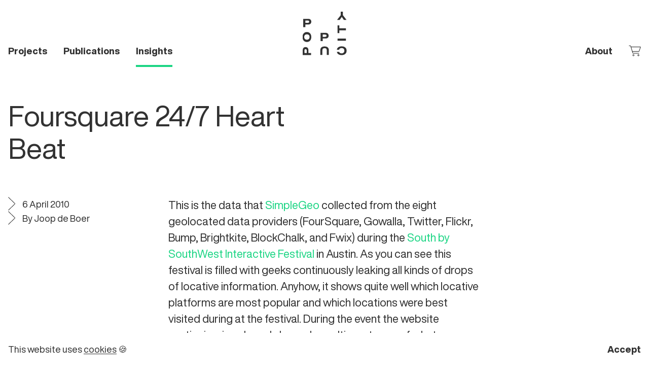

--- FILE ---
content_type: text/html; charset=UTF-8
request_url: https://popupcity.net/insights/foursquare-247-heart-beat/
body_size: 7294
content:
<!DOCTYPE html><html lang="en-GB"><head><title>Foursquare 24/7 Heart Beat — Pop-Up City</title><meta name="robots" content="max-snippet:-1,max-image-preview:large,max-video-preview:-1" /><link rel="canonical" href="https://popupcity.net/insights/foursquare-247-heart-beat/" /><meta name="description" content="This is the data that SimpleGeo collected from the eight geolocated data providers (FourSquare, Gowalla, Twitter, Flickr, Bump, Brightkite, BlockChalk…" /><meta property="og:type" content="article" /><meta property="og:locale" content="en_GB" /><meta property="og:site_name" content="Pop-Up City" /><meta property="og:title" content="Foursquare 24/7 Heart Beat" /><meta property="og:description" content="This is the data that SimpleGeo collected from the eight geolocated data providers (FourSquare, Gowalla, Twitter, Flickr, Bump, Brightkite, BlockChalk, and Fwix) during the South by SouthWest…" /><meta property="og:url" content="https://popupcity.net/insights/foursquare-247-heart-beat/" /><meta property="og:image" content="https://popupcity.net/wp-content/uploads/2023/04/cropped-Logo-PUC-wide.png" /><meta property="og:image:width" content="1199" /><meta property="og:image:height" content="631" /><meta property="og:image:alt" content="Logo PUC" /><meta property="article:published_time" content="2010-04-06" /><meta property="article:modified_time" content="2016-03-09" /><meta property="article:publisher" content="https://www.facebook.com/popupcity" /><meta name="twitter:card" content="summary_large_image" /><meta name="twitter:site" content="@popupcity" /><meta name="twitter:title" content="Foursquare 24/7 Heart Beat" /><meta name="twitter:description" content="This is the data that SimpleGeo collected from the eight geolocated data providers (FourSquare, Gowalla, Twitter, Flickr, Bump, Brightkite, BlockChalk, and Fwix) during the South by SouthWest…" /><meta name="twitter:image" content="https://popupcity.net/wp-content/uploads/2023/04/cropped-Logo-PUC-wide.png" /><meta name="twitter:image:alt" content="Logo PUC" /><meta name="google-site-verification" content="_ruICYI_TU8-bQINgXgEx4MCO75VA03JroXQrn7yWLw" /><script type="application/ld+json">{"@context":"https://schema.org","@graph":[{"@type":"WebSite","@id":"https://popupcity.net/#/schema/WebSite","url":"https://popupcity.net/","name":"Pop-Up City","description":"Agency for Urban Transformation","inLanguage":"en-GB","potentialAction":{"@type":"SearchAction","target":{"@type":"EntryPoint","urlTemplate":"https://popupcity.net/search/{search_term_string}/"},"query-input":"required name=search_term_string"},"publisher":{"@type":"Organization","@id":"https://popupcity.net/#/schema/Organization","name":"Pop-Up City","url":"https://popupcity.net/","logo":{"@type":"ImageObject","url":"https://popupcity.net/wp-content/uploads/2023/04/Logo-PUC.png","contentUrl":"https://popupcity.net/wp-content/uploads/2023/04/Logo-PUC.png","width":1200,"height":1200,"contentSize":"5224"}}},{"@type":"WebPage","@id":"https://popupcity.net/insights/foursquare-247-heart-beat/","url":"https://popupcity.net/insights/foursquare-247-heart-beat/","name":"Foursquare 24/7 Heart Beat — Pop-Up City","description":"This is the data that SimpleGeo collected from the eight geolocated data providers (FourSquare, Gowalla, Twitter, Flickr, Bump, Brightkite, BlockChalk…","inLanguage":"en-GB","isPartOf":{"@id":"https://popupcity.net/#/schema/WebSite"},"breadcrumb":{"@type":"BreadcrumbList","@id":"https://popupcity.net/#/schema/BreadcrumbList","itemListElement":[{"@type":"ListItem","position":1,"item":"https://popupcity.net/","name":"Pop-Up City"},{"@type":"ListItem","position":2,"name":"Foursquare 24/7 Heart Beat"}]},"potentialAction":{"@type":"ReadAction","target":"https://popupcity.net/insights/foursquare-247-heart-beat/"},"datePublished":"2010-04-06","dateModified":"2016-03-09","author":{"@type":"Person","@id":"https://popupcity.net/#/schema/Person/eaa7ce2e443ad52d0ec6932d5b0f2c91","name":"Joop de Boer"}}]}</script><link rel="alternate" title="oEmbed (JSON)" type="application/json+oembed" href="https://popupcity.net/wp-json/oembed/1.0/embed?url=https%3A%2F%2Fpopupcity.net%2Finsights%2Ffoursquare-247-heart-beat%2F" /><link rel="alternate" title="oEmbed (XML)" type="text/xml+oembed" href="https://popupcity.net/wp-json/oembed/1.0/embed?url=https%3A%2F%2Fpopupcity.net%2Finsights%2Ffoursquare-247-heart-beat%2F&#038;format=xml" /><style id='wp-img-auto-sizes-contain-inline-css' type='text/css'>img:is([sizes=auto i],[sizes^="auto," i]){contain-intrinsic-size:3000px 1500px}/*# sourceURL=wp-img-auto-sizes-contain-inline-css */</style><link rel="https://api.w.org/" href="https://popupcity.net/wp-json/" /><link rel="alternate" title="JSON" type="application/json" href="https://popupcity.net/wp-json/wp/v2/posts/7149" /><meta charset="utf-8"><meta name="viewport" content="width=device-width, initial-scale=1, user-scalable=no"><link rel="icon" href="https://popupcity.net/wp-content/themes/puc/public/img/favicon.ico"><link rel="icon" type="image/png" sizes="32x32" href="https://popupcity.net/wp-content/themes/puc/public/img/favicon-32x32.png"><link rel="icon" type="image/png" sizes="16x16" href="https://popupcity.net/wp-content/themes/puc/public/img/favicon-16x16.png"><link rel="apple-touch-icon" sizes="180x180" href="https://popupcity.net/wp-content/themes/puc/public/img/apple-touch-icon.png"><link rel="mask-icon" href="https://popupcity.net/wp-content/themes/puc/public/img/safari-pinned-tab.svg" color="#1CD584"><meta name="msapplication-TileColor" content="#1CD584"><meta name="msapplication-config" content="https://popupcity.net/wp-content/themes/puc/browserconfig.xml"><link rel="author" href="https://popupcity.net/wp-content/themes/puc/humans.txt"><link rel="manifest" href="https://popupcity.net/wp-content/themes/puc/public/site.webmanifest"><link rel="stylesheet" href="https://popupcity.net/wp-content/themes/puc/public/css/app.min.css"><style id='global-styles-inline-css' type='text/css'>
:root{--wp--preset--aspect-ratio--square: 1;--wp--preset--aspect-ratio--4-3: 4/3;--wp--preset--aspect-ratio--3-4: 3/4;--wp--preset--aspect-ratio--3-2: 3/2;--wp--preset--aspect-ratio--2-3: 2/3;--wp--preset--aspect-ratio--16-9: 16/9;--wp--preset--aspect-ratio--9-16: 9/16;--wp--preset--color--black: #000000;--wp--preset--color--cyan-bluish-gray: #abb8c3;--wp--preset--color--white: #ffffff;--wp--preset--color--pale-pink: #f78da7;--wp--preset--color--vivid-red: #cf2e2e;--wp--preset--color--luminous-vivid-orange: #ff6900;--wp--preset--color--luminous-vivid-amber: #fcb900;--wp--preset--color--light-green-cyan: #7bdcb5;--wp--preset--color--vivid-green-cyan: #00d084;--wp--preset--color--pale-cyan-blue: #8ed1fc;--wp--preset--color--vivid-cyan-blue: #0693e3;--wp--preset--color--vivid-purple: #9b51e0;--wp--preset--gradient--vivid-cyan-blue-to-vivid-purple: linear-gradient(135deg,rgb(6,147,227) 0%,rgb(155,81,224) 100%);--wp--preset--gradient--light-green-cyan-to-vivid-green-cyan: linear-gradient(135deg,rgb(122,220,180) 0%,rgb(0,208,130) 100%);--wp--preset--gradient--luminous-vivid-amber-to-luminous-vivid-orange: linear-gradient(135deg,rgb(252,185,0) 0%,rgb(255,105,0) 100%);--wp--preset--gradient--luminous-vivid-orange-to-vivid-red: linear-gradient(135deg,rgb(255,105,0) 0%,rgb(207,46,46) 100%);--wp--preset--gradient--very-light-gray-to-cyan-bluish-gray: linear-gradient(135deg,rgb(238,238,238) 0%,rgb(169,184,195) 100%);--wp--preset--gradient--cool-to-warm-spectrum: linear-gradient(135deg,rgb(74,234,220) 0%,rgb(151,120,209) 20%,rgb(207,42,186) 40%,rgb(238,44,130) 60%,rgb(251,105,98) 80%,rgb(254,248,76) 100%);--wp--preset--gradient--blush-light-purple: linear-gradient(135deg,rgb(255,206,236) 0%,rgb(152,150,240) 100%);--wp--preset--gradient--blush-bordeaux: linear-gradient(135deg,rgb(254,205,165) 0%,rgb(254,45,45) 50%,rgb(107,0,62) 100%);--wp--preset--gradient--luminous-dusk: linear-gradient(135deg,rgb(255,203,112) 0%,rgb(199,81,192) 50%,rgb(65,88,208) 100%);--wp--preset--gradient--pale-ocean: linear-gradient(135deg,rgb(255,245,203) 0%,rgb(182,227,212) 50%,rgb(51,167,181) 100%);--wp--preset--gradient--electric-grass: linear-gradient(135deg,rgb(202,248,128) 0%,rgb(113,206,126) 100%);--wp--preset--gradient--midnight: linear-gradient(135deg,rgb(2,3,129) 0%,rgb(40,116,252) 100%);--wp--preset--font-size--small: 13px;--wp--preset--font-size--medium: 20px;--wp--preset--font-size--large: 36px;--wp--preset--font-size--x-large: 42px;--wp--preset--spacing--20: 0.44rem;--wp--preset--spacing--30: 0.67rem;--wp--preset--spacing--40: 1rem;--wp--preset--spacing--50: 1.5rem;--wp--preset--spacing--60: 2.25rem;--wp--preset--spacing--70: 3.38rem;--wp--preset--spacing--80: 5.06rem;--wp--preset--shadow--natural: 6px 6px 9px rgba(0, 0, 0, 0.2);--wp--preset--shadow--deep: 12px 12px 50px rgba(0, 0, 0, 0.4);--wp--preset--shadow--sharp: 6px 6px 0px rgba(0, 0, 0, 0.2);--wp--preset--shadow--outlined: 6px 6px 0px -3px rgb(255, 255, 255), 6px 6px rgb(0, 0, 0);--wp--preset--shadow--crisp: 6px 6px 0px rgb(0, 0, 0);}:where(.is-layout-flex){gap: 0.5em;}:where(.is-layout-grid){gap: 0.5em;}body .is-layout-flex{display: flex;}.is-layout-flex{flex-wrap: wrap;align-items: center;}.is-layout-flex > :is(*, div){margin: 0;}body .is-layout-grid{display: grid;}.is-layout-grid > :is(*, div){margin: 0;}:where(.wp-block-columns.is-layout-flex){gap: 2em;}:where(.wp-block-columns.is-layout-grid){gap: 2em;}:where(.wp-block-post-template.is-layout-flex){gap: 1.25em;}:where(.wp-block-post-template.is-layout-grid){gap: 1.25em;}.has-black-color{color: var(--wp--preset--color--black) !important;}.has-cyan-bluish-gray-color{color: var(--wp--preset--color--cyan-bluish-gray) !important;}.has-white-color{color: var(--wp--preset--color--white) !important;}.has-pale-pink-color{color: var(--wp--preset--color--pale-pink) !important;}.has-vivid-red-color{color: var(--wp--preset--color--vivid-red) !important;}.has-luminous-vivid-orange-color{color: var(--wp--preset--color--luminous-vivid-orange) !important;}.has-luminous-vivid-amber-color{color: var(--wp--preset--color--luminous-vivid-amber) !important;}.has-light-green-cyan-color{color: var(--wp--preset--color--light-green-cyan) !important;}.has-vivid-green-cyan-color{color: var(--wp--preset--color--vivid-green-cyan) !important;}.has-pale-cyan-blue-color{color: var(--wp--preset--color--pale-cyan-blue) !important;}.has-vivid-cyan-blue-color{color: var(--wp--preset--color--vivid-cyan-blue) !important;}.has-vivid-purple-color{color: var(--wp--preset--color--vivid-purple) !important;}.has-black-background-color{background-color: var(--wp--preset--color--black) !important;}.has-cyan-bluish-gray-background-color{background-color: var(--wp--preset--color--cyan-bluish-gray) !important;}.has-white-background-color{background-color: var(--wp--preset--color--white) !important;}.has-pale-pink-background-color{background-color: var(--wp--preset--color--pale-pink) !important;}.has-vivid-red-background-color{background-color: var(--wp--preset--color--vivid-red) !important;}.has-luminous-vivid-orange-background-color{background-color: var(--wp--preset--color--luminous-vivid-orange) !important;}.has-luminous-vivid-amber-background-color{background-color: var(--wp--preset--color--luminous-vivid-amber) !important;}.has-light-green-cyan-background-color{background-color: var(--wp--preset--color--light-green-cyan) !important;}.has-vivid-green-cyan-background-color{background-color: var(--wp--preset--color--vivid-green-cyan) !important;}.has-pale-cyan-blue-background-color{background-color: var(--wp--preset--color--pale-cyan-blue) !important;}.has-vivid-cyan-blue-background-color{background-color: var(--wp--preset--color--vivid-cyan-blue) !important;}.has-vivid-purple-background-color{background-color: var(--wp--preset--color--vivid-purple) !important;}.has-black-border-color{border-color: var(--wp--preset--color--black) !important;}.has-cyan-bluish-gray-border-color{border-color: var(--wp--preset--color--cyan-bluish-gray) !important;}.has-white-border-color{border-color: var(--wp--preset--color--white) !important;}.has-pale-pink-border-color{border-color: var(--wp--preset--color--pale-pink) !important;}.has-vivid-red-border-color{border-color: var(--wp--preset--color--vivid-red) !important;}.has-luminous-vivid-orange-border-color{border-color: var(--wp--preset--color--luminous-vivid-orange) !important;}.has-luminous-vivid-amber-border-color{border-color: var(--wp--preset--color--luminous-vivid-amber) !important;}.has-light-green-cyan-border-color{border-color: var(--wp--preset--color--light-green-cyan) !important;}.has-vivid-green-cyan-border-color{border-color: var(--wp--preset--color--vivid-green-cyan) !important;}.has-pale-cyan-blue-border-color{border-color: var(--wp--preset--color--pale-cyan-blue) !important;}.has-vivid-cyan-blue-border-color{border-color: var(--wp--preset--color--vivid-cyan-blue) !important;}.has-vivid-purple-border-color{border-color: var(--wp--preset--color--vivid-purple) !important;}.has-vivid-cyan-blue-to-vivid-purple-gradient-background{background: var(--wp--preset--gradient--vivid-cyan-blue-to-vivid-purple) !important;}.has-light-green-cyan-to-vivid-green-cyan-gradient-background{background: var(--wp--preset--gradient--light-green-cyan-to-vivid-green-cyan) !important;}.has-luminous-vivid-amber-to-luminous-vivid-orange-gradient-background{background: var(--wp--preset--gradient--luminous-vivid-amber-to-luminous-vivid-orange) !important;}.has-luminous-vivid-orange-to-vivid-red-gradient-background{background: var(--wp--preset--gradient--luminous-vivid-orange-to-vivid-red) !important;}.has-very-light-gray-to-cyan-bluish-gray-gradient-background{background: var(--wp--preset--gradient--very-light-gray-to-cyan-bluish-gray) !important;}.has-cool-to-warm-spectrum-gradient-background{background: var(--wp--preset--gradient--cool-to-warm-spectrum) !important;}.has-blush-light-purple-gradient-background{background: var(--wp--preset--gradient--blush-light-purple) !important;}.has-blush-bordeaux-gradient-background{background: var(--wp--preset--gradient--blush-bordeaux) !important;}.has-luminous-dusk-gradient-background{background: var(--wp--preset--gradient--luminous-dusk) !important;}.has-pale-ocean-gradient-background{background: var(--wp--preset--gradient--pale-ocean) !important;}.has-electric-grass-gradient-background{background: var(--wp--preset--gradient--electric-grass) !important;}.has-midnight-gradient-background{background: var(--wp--preset--gradient--midnight) !important;}.has-small-font-size{font-size: var(--wp--preset--font-size--small) !important;}.has-medium-font-size{font-size: var(--wp--preset--font-size--medium) !important;}.has-large-font-size{font-size: var(--wp--preset--font-size--large) !important;}.has-x-large-font-size{font-size: var(--wp--preset--font-size--x-large) !important;}
/*# sourceURL=global-styles-inline-css */
</style>
</head><body class="body"><header class="masthead" role="banner"><nav class="nav" role="navigation"><ul class="nav__list"><li class="nav__logo"><a class="nav__logo__btn" href="https://popupcity.net/" title="Home" rel="home"></a></li><li class="nav__hamburger"><a class="nav__hamburger__btn nav__hamburger__btn--closed" role="button" title="Menu"><span class="top"></span><span class="middle"></span><span class="bottom"></span></a></li><li id="menu-item-66324" class="nav__link nav__link--projects menu-item menu-item-type-post_type menu-item-object-page menu-item-66324"><a href="https://popupcity.net/projects/">Projects</a></li><li id="menu-item-66323" class="nav__link nav__link--publications menu-item menu-item-type-post_type menu-item-object-page menu-item-66323"><a href="https://popupcity.net/publications/">Publications</a></li><li id="menu-item-65107" class="nav__link nav__link--insights menu-item menu-item-type-post_type menu-item-object-page current_page_parent menu-item-65107"><a href="https://popupcity.net/insights/">Insights</a></li><li id="menu-item-55544" class="nav__link menu-item menu-item-type-post_type menu-item-object-page menu-item-55544"><a href="https://popupcity.net/about/">About</a></li><li id="cart" class="nav__cart" role="button" title="Downloads"></li></ul></nav></header><main class="main main--fade" role="main"><article class="entry insight"><header class="entry__header"><h1 class="entry__title">Foursquare 24/7 Heart Beat</h1></header><aside class="entry__aside"><div class="entry__byline"><ul><li><time datetime="2010-04-06">6 April 2010</time></li><li><address>By Joop de Boer</address></li></ul></div></aside><section class="entry__body"><p>This is the data that <a href="http://simplegeo.com/" target="_blank">SimpleGeo</a> collected from the eight geolocated data providers (FourSquare, Gowalla, Twitter, Flickr, Bump, Brightkite, BlockChalk, and Fwix) during the <a href="http://sxsw.com/" target="_blank">South by SouthWest Interactive Festival</a> in Austin. As you can see this festival is filled with geeks continuously leaking all kinds of drops of locative information. Anyhow, it shows quite well which locative platforms are most popular and which locations were best visited during at the festival. During the event the website austin.vicarious.ly and showed a realtime stream of what was going on in Austin. This video below is a retrospective of what happened during the festival. This map was made using of maps from the <a href="http://www.openstreetmap.org/" target="_blank">OpenStreetMap project</a>.</p><p><object classid="clsid:d27cdb6e-ae6d-11cf-96b8-444553540000" width="540" height="326" codebase="http://download.macromedia.com/pub/shockwave/cabs/flash/swflash.cab#version=6,0,40,0"><param name="allowFullScreen" value="true" /><param name="allowscriptaccess" value="always" /><param name="src" value="http://www.youtube.com/v/Gpypn-JIPng&amp;hl=nl_NL&amp;fs=1&amp;" /><param name="allowfullscreen" value="true" /><embed type="application/x-shockwave-flash" width="540" height="326" src="http://www.youtube.com/v/Gpypn-JIPng&amp;hl=nl_NL&amp;fs=1&amp;" allowscriptaccess="always" allowfullscreen="true"></embed></object></p></section></article><section class="block insights insights--related"><header class="block__header"><h2 class="block__title">Related Insights</h2></header><div class="block__grid"><a href="https://popupcity.net/insights/from-military-site-to-community-hub-the-story-of-asiat-park/" class="block__item insights__item type-post format-standard tag-brussels tag-festival tag-placemaking" role="article" title="From Military Site to Community Hub: The Story of Asiat Park"><picture class="insights__item__img"><img width="800" height="533" src="https://popupcity.net/wp-content/uploads/2023/11/asiat-park-7-800x533.jpg" class="attachment-medium size-medium wp-post-image" alt="Asiat Park" decoding="async" loading="lazy" srcset="https://popupcity.net/wp-content/uploads/2023/11/asiat-park-7-800x533.jpg 800w, https://popupcity.net/wp-content/uploads/2023/11/asiat-park-7-1600x1067.jpg 1600w, https://popupcity.net/wp-content/uploads/2023/11/asiat-park-7-768x512.jpg 768w, https://popupcity.net/wp-content/uploads/2023/11/asiat-park-7-1536x1024.jpg 1536w, https://popupcity.net/wp-content/uploads/2023/11/asiat-park-7-2048x1365.jpg 2048w" sizes="auto, (max-width: 800px) 100vw, 800px" /></picture><header class="insights__item__header"><h2 class="insights__item__title">From Military Site to Community Hub: The Story of Asiat Park</h2><p class="insights__item__excerpt">An abandoned military site just north of Brussels has been transformed into a vibrant public park by and for the neighbourhood.</p></header></a><a href="https://popupcity.net/insights/german-town-invites-urban-nomads-to-trial-rural-living/" class="block__item insights__item type-post format-standard category-city-leavers tag-festival tag-rural" role="article" title="German Town Invites Urban Nomads to Trial Rural Living"><picture class="insights__item__img"><img width="800" height="533" src="https://popupcity.net/wp-content/uploads/2020/08/Summer-Pioneers-Homburg-2-800x533.jpg" class="attachment-medium size-medium wp-post-image" alt="Summer of Pioneers" decoding="async" loading="lazy" srcset="https://popupcity.net/wp-content/uploads/2020/08/Summer-Pioneers-Homburg-2-800x533.jpg 800w, https://popupcity.net/wp-content/uploads/2020/08/Summer-Pioneers-Homburg-2-1600x1067.jpg 1600w, https://popupcity.net/wp-content/uploads/2020/08/Summer-Pioneers-Homburg-2-768x512.jpg 768w, https://popupcity.net/wp-content/uploads/2020/08/Summer-Pioneers-Homburg-2-1536x1024.jpg 1536w, https://popupcity.net/wp-content/uploads/2020/08/Summer-Pioneers-Homburg-2-2048x1365.jpg 2048w" sizes="auto, (max-width: 800px) 100vw, 800px" /></picture><header class="insights__item__header"><h2 class="insights__item__title">German Town Invites Urban Nomads to Trial Rural Living</h2><p class="insights__item__excerpt">Increasing numbers of young urbanites are leaving the city. This creates new opportunities for rural regions. A German town invited 20 digital nomads to trial countryside living — furnished accommodation and coworking space included.</p><ul class="insights__item__tags"><li rel="tag">City-Leavers</li></ul></header></a><a href="https://popupcity.net/insights/explore-new-heights-at-amsterdams-rooftop-festival/" class="block__item insights__item type-post format-standard tag-festival tag-public-space tag-rooftop" role="article" title="Explore New Heights At Amsterdam&#8217;s Rooftop Festival"><picture class="insights__item__img"><img width="800" height="533" src="https://popupcity.net/wp-content/uploads/2018/06/ROEF-1-800x533.jpg" class="attachment-medium size-medium wp-post-image" alt="" decoding="async" loading="lazy" srcset="https://popupcity.net/wp-content/uploads/2018/06/ROEF-1-800x533.jpg 800w, https://popupcity.net/wp-content/uploads/2018/06/ROEF-1-600x400.jpg 600w, https://popupcity.net/wp-content/uploads/2018/06/ROEF-1-1400x934.jpg 1400w, https://popupcity.net/wp-content/uploads/2018/06/ROEF-1.jpg 1816w" sizes="auto, (max-width: 800px) 100vw, 800px" /></picture><header class="insights__item__header"><h2 class="insights__item__title">Explore New Heights At Amsterdam&#8217;s Rooftop Festival</h2><p class="insights__item__excerpt">With a growing pressure on urban space, it's time to seriously explore the next urban frontier &mdash; our rooftop landscape. ROEF highlights the boundless potential of the urban roofscape with a unique festival on 20 different rooftops across Amsterdam.</p></header></a></div><footer class="block__footer"><a href="https://popupcity.net/insights/" class="block__footer__btn" role="button" title="More insights">More insights</a></footer></section><section class="newsletter"><picture class="newsletter__img"><img width="1600" height="1094" src="https://popupcity.net/wp-content/uploads/2020/01/10000-Eyes-3-1600x1094.jpg" class="attachment-large size-large" alt="10,000 Eyes" decoding="async" loading="lazy" srcset="https://popupcity.net/wp-content/uploads/2020/01/10000-Eyes-3-1600x1094.jpg 1600w, https://popupcity.net/wp-content/uploads/2020/01/10000-Eyes-3-800x547.jpg 800w, https://popupcity.net/wp-content/uploads/2020/01/10000-Eyes-3-768x525.jpg 768w, https://popupcity.net/wp-content/uploads/2020/01/10000-Eyes-3-1536x1050.jpg 1536w, https://popupcity.net/wp-content/uploads/2020/01/10000-Eyes-3.jpg 2048w" sizes="auto, (max-width: 1600px) 100vw, 1600px" /> </picture><div class="newsletter__subscribe"><form accept-charset="utf-8" method="post" action="https://popupcity.net/wp-content/themes/puc/includes/newsletter/subscribe.php" class="newsletter__form"><h2 class="newsletter__title">Subscribe to our newsletter</h2><ul class="newsletter__select"><li><input type="checkbox" checked name="list" value="weekly" id="weekly" class="newsletter__select__checkbox"><label for="weekly" class="newsletter__select__label">Weekly</label></li><li><input type="checkbox" name="list" value="monthly" id="monthly" class="newsletter__select__checkbox"><label for="monthly" class="newsletter__select__label">Monthly</label></li></ul><div class="newsletter__input"><input type="text" name="hp" class="newsletter__input__hp" tabindex="-1" autocomplete="off"><input type="email" name="email" placeholder="Email address" class="newsletter__input__email"><input type="submit" class="newsletter__input__submit"></div><p class="newsletter__disclaimer">By subscribing to our newsletter you agree to our <a href="https://popupcity.net/privacy/" target="_blank" title="Privacy policy">privacy policy</a>.</p><p class="newsletter__msg"></p></form></div></section></main><footer class="footer" role="contentinfo"><div class="footer__grid"><section class="footer__logo"><a class="footer__logo__img" href="https://popupcity.net/" title="Pop-Up City"></a></section><address class="footer__address">Ridderspoorweg 129<br>1032 LL Amsterdam</address><address class="footer__contact"><a href="mailto:mail@popupcity.net" title="E-mail">mail@popupcity.net</a><br><a href="tel:+31611293820" title="Phone">+31611293820</a></address><address class="footer__social"><a href="https://www.facebook.com/popupcity" target="_blank" class="footer__social__icon footer__social__icon--facebook" title="Pop-Up City on Facebook"></a><a href="https://www.instagram.com/popupcity" target="_blank" class="footer__social__icon footer__social__icon--instagram" title="Pop-Up City on Instagram"></a><a href="https://twitter.com/popupcity" target="_blank" class="footer__social__icon footer__social__icon--twitter" title="Pop-Up City on Twitter"></a><a href="https://www.linkedin.com/company/popupcity" target="_blank" class="footer__social__icon social__icon--footer footer__social__icon--linkedin" title="Pop-Up City on LinkedIn"></a></address></div></footer><footer id="alerts" class="alerts"></footer><script src="https://popupcity.net/wp-content/themes/puc/public/js/app.min.js"></script><script type="speculationrules">{"prefetch":[{"source":"document","where":{"and":[{"href_matches":"/*"},{"not":{"href_matches":["/wp-*.php","/wp-admin/*","/wp-content/uploads/*","/wp-content/*","/wp-content/plugins/*","/wp-content/themes/puc/*","/*\\?(.+)"]}},{"not":{"selector_matches":"a[rel~=\"nofollow\"]"}},{"not":{"selector_matches":".no-prefetch, .no-prefetch a"}}]},"eagerness":"conservative"}]}</script></body></html>

<!-- Page cached by LiteSpeed Cache 7.7 on 2026-01-13 15:44:37 -->

--- FILE ---
content_type: text/css; charset=utf-8
request_url: https://popupcity.net/wp-content/themes/puc/public/css/app.min.css
body_size: 13964
content:
html{line-height:1.15;-webkit-text-size-adjust:100%}body{margin:0}main{display:block}h1{font-size:2em;margin:.67em 0}hr{box-sizing:content-box;height:0;overflow:visible}pre{font-family:monospace,monospace;font-size:1em}a{background-color:rgba(0,0,0,0)}abbr[title]{border-bottom:none;text-decoration:underline;-webkit-text-decoration:underline dotted;text-decoration:underline dotted}b,strong{font-weight:bolder}code,kbd,samp{font-family:monospace,monospace;font-size:1em}small{font-size:80%}sub,sup{font-size:75%;line-height:0;position:relative;vertical-align:baseline}sub{bottom:-0.25em}sup{top:-0.5em}img{border-style:none}button,input,optgroup,select,textarea{font-family:inherit;font-size:100%;line-height:1.15;margin:0}button,input{overflow:visible}button,select{text-transform:none}button,[type=button],[type=reset],[type=submit]{-webkit-appearance:button;-moz-appearance:button;appearance:button}button::-moz-focus-inner,[type=button]::-moz-focus-inner,[type=reset]::-moz-focus-inner,[type=submit]::-moz-focus-inner{border-style:none;padding:0}button:-moz-focusring,[type=button]:-moz-focusring,[type=reset]:-moz-focusring,[type=submit]:-moz-focusring{outline:1px dotted ButtonText}fieldset{padding:.35em .75em .625em}legend{box-sizing:border-box;color:inherit;display:table;max-width:100%;padding:0;white-space:normal}progress{vertical-align:baseline}textarea{overflow:auto}[type=checkbox],[type=radio]{box-sizing:border-box;padding:0}[type=number]::-webkit-inner-spin-button,[type=number]::-webkit-outer-spin-button{height:auto}[type=search]{-webkit-appearance:textfield;-moz-appearance:textfield;appearance:textfield;outline-offset:-2px}[type=search]::-webkit-search-decoration{-webkit-appearance:none}::-webkit-file-upload-button{-webkit-appearance:button;font:inherit}details{display:block}summary{display:list-item}template{display:none}[hidden]{display:none}html{color:#323232;font-size:1em;line-height:1.4}::-moz-selection{background:#b3d4fc;text-shadow:none}::selection{background:#b3d4fc;text-shadow:none}hr{display:block;height:1px;border:0;border-top:1px solid #ccc;margin:1em 0;padding:0}audio,canvas,iframe,img,svg,video{vertical-align:middle}fieldset{border:0;margin:0;padding:0}textarea{resize:vertical}.browserupgrade{margin:.2em 0;background:#ccc;color:#000;padding:.2em 0}*{box-sizing:border-box}*:focus{outline:0}::-moz-selection{background:#e6dfdc}::selection{background:#e6dfdc}:root{--white: #fff;--green: #1cd584;--blue: #4f99e3;--light-blue: #96c5f7;--mint: #aafcb8;--red: #ff563b;--yellow: #ffce5d;--light-yellow: #ffef8f;--orange: #ff763d;--light-orange: #ffb99e;--purple: #d9afff;--light-purple: #e2d8fb;--brown: #d4b483;--dark-brown: #643e2d;--medium-brown: #b17462;--cream: #ffefdc;--gray: #989696;--dark-gray: #323232;--light-gray: #e6dfdc}@keyframes moveUp{100%{top:0}}@keyframes collapse{100%{height:1.125rem}}@keyframes fadeIn{0%{opacity:0}100%{opacity:1}}@keyframes fadeOut{0%{opacity:1}100%{opacity:0}}@keyframes spin{to{transform:rotate(360deg)}}@keyframes slideInLeft{0%{opacity:0;right:20%}100%{opacity:1;right:0}}@keyframes slideInBottom{0%{height:0;opacity:0}100%{height:3.5rem;opacity:1}}@font-face{font-family:"Helvetica Now Display";src:url("../fonts/HelveticaNowDisplay-Regular.woff2") format("woff2"),url("../fonts/HelveticaNowDisplay-Regular.woff") format("woff");font-weight:normal;font-style:normal;font-display:swap}@font-face{font-family:"Helvetica Now Display";src:url("../fonts/HelveticaNowDisplay-RegularItalic.woff2") format("woff2"),url("../fonts/HelveticaNowDisplay-RegularItalic.woff") format("woff");font-weight:normal;font-style:italic;font-display:swap}@font-face{font-family:"Helvetica Now Display";src:url("../fonts/HelveticaNowDisplay-ExtraBold.woff2") format("woff2"),url("../fonts/HelveticaNowDisplay-ExtraBold.woff") format("woff");font-weight:800;font-style:normal;font-display:swap}@font-face{font-family:"icons";src:url("../fonts/icons.eot?2258939");src:url("../fonts/icons.eot?2258939#iefix") format("embedded-opentype"),url("../fonts/icons.woff2?2258939") format("woff2"),url("../fonts/icons.woff?2258939") format("woff"),url("../fonts/icons.ttf?2258939") format("truetype"),url("../fonts/icons.svg?2258939#icons") format("svg");font-weight:normal;font-style:normal;font-display:swap}html{font-family:"Helvetica Now Display","Helvetica Neue","Helvetica",sans-serif;font-size:16px;font-weight:normal;text-rendering:optimizeLegibility;-webkit-font-smoothing:antialiased;-moz-osx-font-smoothing:grayscale}p,li,h1,h2,h3,h4,h5,h6{font-weight:normal}a{text-decoration:none}strong,b{font-weight:800}html.is-animating:before{content:"";position:fixed;top:50%;left:50%;width:4rem;height:4rem;margin-top:-2rem;margin-left:-2rem;border-radius:50%;border:1px solid #ccc;border-top-color:var(--dark-gray);animation:spin 1s linear infinite}html.is-animating .main--fade{opacity:.5}.main--fade{transition:opacity .5s ease-in-out;opacity:1}.masthead{width:100%;top:0;background:var(--white);position:static;position:sticky;z-index:900}@media(max-width: 767px){.masthead--frozen{transform:translateY(0%) !important}}@media(-ms-high-contrast: none),(-ms-high-contrast: active){.masthead{position:static}}.nav{height:8.25rem;transition:height .25s ease}.nav--collapsed{height:4rem}.nav--collapsed .nav__list--overlay .nav__hamburger,.nav--collapsed .nav__list--overlay .nav__search,.nav--collapsed .nav__list--overlay .nav__cart{top:0}.nav--collapsed .nav__logo__btn{height:1.125rem}@media(max-width: 767px){.body--frozen{overflow:hidden}}.nav__list{max-width:1920px;margin:0 auto;height:100%;list-style:none;padding:0;display:flex;align-items:flex-end}@media(max-width: 767px){.nav__list--overlay{margin:0;flex-direction:column;align-items:flex-start;justify-content:center;position:fixed;background:rgba(255,255,255,.666);backdrop-filter:blur(3rem);-webkit-backdrop-filter:blur(3rem);top:0;bottom:0;left:0;right:0;min-height:-webkit-fill-available;min-height:100vh}}@media(max-width: 767px)and (max-height: 480px){.nav__list--overlay{padding:4rem 0 0}}@media(max-width: 767px){.nav__list--overlay .nav__hamburger,.nav__list--overlay .nav__cart{position:absolute;top:3.9375rem;animation:moveUp .25s ease forwards}}@media(max-width: 767px){.nav__list--overlay .nav__hamburger{left:0}}@media(max-width: 767px){.nav__list--overlay .nav__cart{right:0}}@media(max-width: 767px){.nav__list--overlay .nav__logo__btn{animation:collapse .25s ease forwards}}@media(max-width: 767px){.nav__list--overlay .nav__link{opacity:0;position:relative;display:block;-webkit-touch-callout:none;-webkit-user-select:none;-moz-user-select:none;user-select:none;animation:fadeIn .25s ease forwards;animation-delay:.1s;padding:0 1rem}.nav__list--overlay .nav__link a{font-size:39.06px;line-height:44px;line-height:3.25rem;font-weight:800;padding:.25rem 0}}@media(max-width: 767px)and (min-width: 768px){.nav__list--overlay .nav__link a{font-size:48px;line-height:56px}}@media(max-width: 767px)and (min-width: 1024px){.nav__list--overlay .nav__link a{font-size:56px;line-height:64px}}@media(max-width: 767px)and (min-width: 1600px){.nav__list--overlay .nav__link a{font-size:72px;line-height:80px}}@media(max-width: 767px){.nav__list--overlay .nav__link:nth-of-type(4){animation-delay:.2s}}@media(max-width: 767px){.nav__list--overlay .nav__link:nth-of-type(5){animation-delay:.3s}}@media(max-width: 767px){.nav__list--overlay .nav__link:nth-of-type(6){animation-delay:.4s}}@media(max-width: 767px){.nav__list--overlay .nav__link:nth-of-type(7){animation-delay:.5s}}@media(max-width: 767px){.nav__list--overlay .nav__link--badge:after{padding:.375rem;right:.25rem;top:.25rem}}.nav__link{display:none}.nav__link a{color:var(--dark-gray);text-decoration:none;border-bottom:.25rem solid rgba(0,0,0,0);transition:border-bottom .1s ease-in-out}.nav__link a:hover{border-bottom:.25rem solid var(--green)}.nav__link.current-menu-item a,.nav__link.current-page-ancestor a,.nav__link.current_page_parent a{border-bottom:.25rem solid var(--green)}@media(min-width: 768px){.nav__link{font-size:16px;line-height:24px;line-height:3.5rem !important;font-weight:800;padding:0 1rem;position:relative;display:inherit}}@media(min-width: 768px)and (min-width: 1024px){.nav__link{font-size:18px;line-height:28px}}@media(min-width: 768px)and (min-width: 1600px){.nav__link{font-size:20px;line-height:32px}}@media(min-width: 768px){.nav__link:nth-child(5){margin-right:auto}}@media(min-width: 768px){.nav__link:nth-child(6){margin-left:auto}}@media(min-width: 768px){.nav__link a{padding:.25rem 0 0}}.nav__link--badge:after{content:"";position:absolute;background:var(--red);border-radius:50%;padding:.25rem;right:.5rem;top:1.125rem}@media(min-width: 768px){.nav__hamburger{display:none}}.nav__hamburger__btn{height:4rem;width:4rem;display:block;position:relative;cursor:pointer;padding:1.25rem}.nav__hamburger__btn span{border:none;height:1px;width:1.5rem;position:absolute;top:1.5rem;left:1rem;transition:.25s ease;cursor:pointer;background:var(--dark-gray)}.nav__hamburger__btn .middle{top:2rem}.nav__hamburger__btn .bottom{top:2.5rem}.nav__hamburger__btn--open .top{transform:translateY(0.4rem) translateX(0) rotate(45deg)}.nav__hamburger__btn--open .middle{opacity:0}.nav__hamburger__btn--open .bottom{transform:translateY(-0.6rem) translateX(0) rotate(-45deg)}.nav__logo{position:absolute;top:1.4375rem;left:50%;transform:translateX(-50%)}.nav__logo__btn{display:block;height:5.375rem;width:5.425rem;background-image:url("data:image/svg+xml,%3Csvg width='103' height='102' xmlns='http://www.w3.org/2000/svg'%3E%3Cg fill='%23323232' fill-rule='evenodd'%3E%3Cpath d='M16.4602847 59.2732525c0-1.9386296-.554178-3.4654814-1.6631657-4.5786666-1.1089877-1.1138148-2.6274478-1.6710371-4.5553803-1.6710371-1.94625772 0-3.47293257.5572223-4.5819203 1.6710371-1.10898773 1.1131852-1.66316564 2.640037-1.66316564 4.5786666 0 1.938.55670552 3.4692593 1.66948466 4.5906297 1.11341105 1.1226296 2.63882209 1.6836296 4.57560128 1.6836296 1.9279325 0 3.4463926-.5591111 4.5553803-1.6760741 1.1089877-1.1188518 1.6631657-2.6513703 1.6631657-4.5981852m-6.218546 11.6191852c-3.11148471 0-5.59612275-1.0521111-7.45454606-3.1569629-1.85779141-2.1042223-2.78731902-4.9255926-2.78731902-8.4622223 0-3.5372592.9295276-6.3542222 2.78731902-8.4502592 1.85842331-2.0954074 4.34306135-3.1431111 7.45454606-3.1431111 3.1114846 0 5.5942269 1.0477037 7.447595 3.1431111 1.854 2.096037 2.781 4.913 2.781 8.4502592 0 3.5366297-.927 6.358-2.781 8.4622223-1.8533681 2.1048518-4.3361104 3.1569629-7.447595 3.1569629M6.63926626 26.3142014h4.47007364c1.6391534 0 2.7866871-.2071482 3.443865-.6220741.6571779-.4142963.9870307-1.1112963.9870307-2.0897407 0-1.0036297-.2849877-1.7075556-.8549632-2.1086297-.5699755-.4023333-1.6568466-.6025555-3.2606135-.6025555H6.63926626v5.423zm-4.87828221 9.9821481V16.9213866H13.2786589c2.2615767 0 4.0245828.583037 5.291546 1.7484814 1.2663313 1.1667037 1.9001288 2.7842223 1.9001288 4.8538149 0 2.0695926-.6337975 3.6833333-1.9001288 4.8405926-1.2669632 1.1572592-3.0299693 1.7358888-5.291546 1.7358888H6.63926626v6.1961852H1.76098405zM9.97280123 96.6083556v-4.4533704c0-1.6332593-.20789571-2.7772963-.62431902-3.4321111-.41642331-.6554445-1.11593865-.9828519-2.09728221-.9828519-1.00725153 0-1.71371779.283963-2.11623926.8518889-.40378528.5672963-.60473007 1.6502593-.60473007 3.2482593v4.7681852h5.44257056zM19.990973 101.468467H.54608957v-11.47563c0-2.2528148.5851411-4.0107407 1.75479141-5.2725185 1.17028221-1.2617778 2.79426994-1.8926666 4.87133129-1.8926666 2.07706135 0 3.69662573.6308888 4.85806133 1.8926666s1.7421534 3.0197037 1.7421534 5.2725185v6.6155186h6.218546v4.8601114zM56.5737294 101.216804V90.8027296c0-1.904-.4031533-3.2885555-1.2088282-4.153037-.8063067-.8644815-2.0991779-1.2964074-3.8786135-1.2964074-.9465889 0-1.7705889.1328518-2.472.3991852-.7007791.2663333-1.2663313.6611111-1.6953926 1.1855926-.3424908.4105185-.585773.8795926-.7298466 1.4084814-.1447056.5276297-.2173743 1.3467778-.2173743 2.4561852v10.4140744h-4.8378405V90.2914704c0-2.9347037.8410614-5.1610741 2.5244479-6.681 1.6821227-1.5192963 4.158546-2.2792593 7.4280061-2.2792593 3.2599816 0 5.7326135.759963 7.4147362 2.2792593 1.6833865 1.5199259 2.5244479 3.7462963 2.5244479 6.681v10.9253336h-4.8517424zM47.081616 58.981797h4.4694417c1.6391533 0 2.787319-.2071482 3.4444969-.6220741.6571779-.4142963.9863988-1.1112963.9863988-2.0897407 0-1.0036297-.2849878-1.7075556-.8549632-2.1086297-.5699755-.4023333-1.6562147-.6025555-3.2599816-.6025555H47.081616v5.423zm-4.8782823 9.9821481V49.5889822h11.5176749c2.2609448 0 4.0245828.583037 5.291546 1.7484815 1.2663313 1.1667037 1.9001288 2.7842222 1.9001288 4.8538148 0 2.0695926-.6337975 3.6833333-1.9001288 4.8405926-1.2669632 1.1572592-3.0306012 1.7358888-5.291546 1.7358888H47.081616v6.1961852h-4.8782823zM80.0287883 89.0933481c.2628712-2.4278518 1.4085092-4.3708888 3.4375461-5.8297407 2.0290368-1.4588518 4.6173067-2.1873333 7.7641779-2.1873333 3.5493926 0 6.3803129.923037 8.4927607 2.7703703 2.112448 1.8473334 3.168356 4.3205186 3.168356 7.4208149s-1.055908 5.5766296-3.168356 7.4277407c-2.1124478 1.851111-4.9433681 2.777296-8.4927607 2.777296-3.10327 0-5.6687914-.69637-7.6978283-2.0891108-2.0290368-1.3933704-3.1708834-3.2205556-3.4249079-5.4828148h5.3111349c.3241657 1.1874815.9750246 2.0828148 1.9525767 2.6853703.9775522.6025556 2.2634724.9041482 3.8590246.9041482 1.9456257 0 3.4811472-.5547037 4.6078282-1.6641111 1.126681-1.1087778 1.6890736-2.6280741 1.6890736-4.5585185 0-1.9216297-.5604969-3.4346297-1.6827546-4.539-1.1216258-1.105-2.6603067-1.6571852-4.6141472-1.6571852-1.6916013 0-3.0527178.3538518-4.0827178 1.0615555-1.0293681.7070741-1.6233558 1.6937037-1.7813313 2.9605185h-5.3376749zM94.0589681.00018889v8.26577778l8.4927609 11.10855553h-6.1913744l-4.8517423-6.9290741-4.7986626 6.9290741h-6.1660982l8.6507362-11.10855553V.00018889zM81.7383988 67.8835185H101.18265v-4.8601111H81.7383988zM85.6689546 38.8699333h15.5138224v4.8204445H85.6689546v6.6287407h-3.9310613V32.2411926h3.9310613z'/%3E%3C/g%3E%3C/svg%3E");background-position:center bottom;background-size:cover;background-repeat:no-repeat;transition:height .25s ease}.nav__cart{margin-left:auto;padding:0 1rem}@media(min-width: 768px){.nav__cart{margin-left:0}}.footer{background:var(--dark-gray);padding:4rem 1rem}@media(min-width: 768px){.footer{padding:6rem 1rem}}@media(min-width: 1920px){.footer{padding:8rem 1rem}}.footer__grid{max-width:1920px;margin-left:auto;margin-right:auto;padding-left:1rem;padding-right:1rem;display:grid;grid-template-columns:1fr 1fr;grid-gap:0 1rem;align-items:center;padding:0}@media(min-width: 768px){.footer__grid{grid-template-columns:1fr 1fr 1fr}}.footer__logo{margin:0 0 2rem;grid-column:-1/1}.footer__logo__img{display:block;height:1.125rem;width:5.425rem;background-image:url("data:image/svg+xml,%3Csvg width='83' height='18' xmlns='http://www.w3.org/2000/svg'%3E%3Cg fill='%23FFF' fill-rule='evenodd'%3E%3Cpath d='M7.77696328 13.285356V9.72301588c0-1.30647676-.16629994-2.22161488-.49940528-2.74541436-.33310534-.52430313-.89266166-.78620286-1.67765801-.78620286-.80572066 0-1.37083715.22714765-1.69282214.68144297-.32299592.45379166-.48373567 1.3200754-.48373567 2.59834758V13.285356h4.3536211zm8.01373612 3.8877001H.23634798V7.99347031c0-1.80207165.46806608-3.20827178 1.40369276-4.21759308.93613216-1.00932129 2.23519245-1.51398194 3.89667539-1.51398194s2.95700492.50466065 3.88606049 1.51398194C10.3518322 4.78519853 10.81636 6.19139866 10.81636 7.99347031V13.285356h4.9743394v3.8877001zM45.0539783 16.9717459V8.6413196c0-1.5230477-.3224904-2.6305814-.9669658-3.32209743-.6449809-.69151604-1.6791745-1.03702223-3.1025806-1.03702223-.7571954 0-1.4163295.10627085-1.9774023.31931622-.5605672.21304536-1.0129637.528836-1.3561785.94837924-.2739652.32838198-.4685715.70360371-.5838189 1.12667252-.1157528.4220615-.173882 1.0773145-.173882 1.96475168v8.3304263h-3.8698854V8.23235309c0-2.34752822.6727818-4.12844643 2.0193563-5.3442656 1.3455637-1.21531551 3.3265042-1.8232251 5.9418108-1.8232251 2.6077245 0 4.5856323.60790959 5.9311959 1.8232251 1.3465745 1.21581917 2.0193563 2.99673738 2.0193563 5.3442656v8.73939281h-3.8810058zM63.8161493 7.27395115c.2102759-1.94208728 1.1266947-3.49636149 2.7497619-4.66332629 1.6230671-1.16696479 3.6934761-1.7496917 6.2107213-1.7496917 2.8392302 0 5.1037399.7383558 6.7935292 2.2160747 1.6897894 1.4777189 2.5344313 3.45606922 2.5344313 5.93605827 0 2.47998907-.8446419 4.46085767-2.5344313 5.94159847-1.6897893 1.4807408-3.954299 2.2216149-6.7935292 2.2216149-2.4823678 0-4.5345797-.5570406-6.1576469-1.6711218-1.6230671-1.1145848-2.5364531-2.5761868-2.7396524-4.3858133h4.2484832c.2593065.9498902.7799416 1.6660853 1.5619051 2.1480815.7819635.4819963 1.8105969.7232462 3.086911.7232462 1.556345 0 2.7846393-.4437186 3.685894-1.3311558.9012546-.8869335 1.3511238-2.10224902 1.3511238-3.64645017 0-1.53714999-.4483527-2.74742897-1.3460691-3.63083693-.8972109-.88391161-2.1280326-1.32561559-3.6909487-1.32561559-1.3531457 0-2.4419301.28305317-3.2658477.84915953-.8234121.5656027-1.2985548 1.35482749-1.4249225 2.36817801h-4.269713z'/%3E%3C/g%3E%3C/svg%3E");background-position:center bottom;background-size:cover;background-repeat:no-repeat}.footer__address,.footer__contact,.footer__social{font-size:16px;line-height:24px;font-style:normal;color:var(--white);width:100%}@media(min-width: 1024px){.footer__address,.footer__contact,.footer__social{font-size:18px;line-height:28px}}@media(min-width: 1600px){.footer__address,.footer__contact,.footer__social{font-size:20px;line-height:32px}}.footer__address a,.footer__contact a,.footer__social a{color:var(--white);text-decoration:none;border-bottom:1px solid rgba(0,0,0,0);transition:border-bottom .1s ease}.footer__address a:hover,.footer__contact a:hover,.footer__social a:hover{border-bottom:1px solid}.footer__address,.footer__contact{margin:0 0 2rem}@media(min-width: 768px){.footer__address,.footer__contact{margin:0}}.footer__social{grid-column:-1/1}@media(min-width: 768px){.footer__social{grid-column:inherit}}.footer__social__icon{font-size:16px;line-height:24px;display:inline-flex;align-items:center;justify-content:center;height:2.5em;width:2.5em;background:var(--dark-gray);border-radius:50%;color:var(--white);padding:.5rem;margin:0 .5rem 0 0;text-decoration:none;cursor:pointer;transition:.1s ease-in-out !important;border:1px solid var(--white) !important}@media(min-width: 1024px){.footer__social__icon{font-size:18px;line-height:28px}}@media(min-width: 1600px){.footer__social__icon{font-size:20px;line-height:32px}}.footer__social__icon:hover{background:var(--white) !important;color:var(--dark-gray);border:1px solid var(--white) !important}.footer__social__icon:before{font-family:"icons";font-style:normal;font-weight:normal;display:inline-block;text-decoration:inherit;width:1em;margin:0 .2em;text-align:center;font-variant:normal;text-transform:none;line-height:1em;-webkit-font-smoothing:antialiased;-moz-osx-font-smoothing:grayscale}.footer__social__icon--mail:before{content:""}.footer__social__icon--mail:hover{background:var(--gray)}.footer__social__icon--facebook:before{content:""}.footer__social__icon--facebook:hover{background:#3b5998}.footer__social__icon--twitter:before{content:""}.footer__social__icon--twitter:hover{background:#1da1f2}.footer__social__icon--linkedin:before{content:""}.footer__social__icon--linkedin:hover{background:#0077b5}.footer__social__icon--instagram:before{content:""}.footer__social__icon--instagram:hover{background:#c13584}.footer__social__icon--whatsapp{display:none}.footer__social__icon--whatsapp:before{content:""}.footer__social__icon--whatsapp:hover{background:#25d366}.alerts{position:fixed;position:sticky;position:-webkit-sticky;right:0;bottom:0;left:0;z-index:800}.alerts__item{display:flex;padding-right:1rem;align-items:center;height:4rem;line-height:4rem;will-change:transform;transition:.25s ease}.alerts__item:first-of-type{animation:slideInBottom ease .5s 0 backwards}.alerts__item:nth-of-type(2){animation:slideInBottom ease .5s 1s backwards}.alerts__item--breaking{background:var(--red)}.alerts__item--breaking a{color:var(--white)}.alerts__item--cookies{padding-left:1rem;background:var(--white)}.alerts__item--cookies a{color:var(--dark-gray)}.alerts__item__text,.alerts__item__link{font-size:16px;line-height:24px}@media(min-width: 1024px){.alerts__item__text,.alerts__item__link{font-size:18px;line-height:28px}}@media(min-width: 1600px){.alerts__item__text,.alerts__item__link{font-size:20px;line-height:32px}}.alerts__item__text{margin-right:2rem;color:var(--dark-gray)}.alerts__item__text a{border-bottom:1px solid}.alerts__item__link{margin-left:auto;text-align:right}.alerts__item__link a{font-size:16px;line-height:24px;text-decoration:none;font-weight:800;cursor:pointer}@media(min-width: 1024px){.alerts__item__link a{font-size:18px;line-height:28px}}@media(min-width: 1600px){.alerts__item__link a{font-size:20px;line-height:32px}}.alerts__item__btn{font-size:16px;line-height:24px;color:inherit;text-decoration:none;cursor:pointer;position:relative;display:inline-flex;line-height:1;align-items:center;border:0;outline:inherit;background-color:rgba(0,0,0,0);padding:0;width:3rem;height:3rem;background-image:url("data:image/svg+xml,%3Csvg xmlns='http://www.w3.org/2000/svg' viewBox='0 0 53.6 55.3'%3E%3Cpath d='M29.9 27.4c8.4-8.3 16.8-16.7 25.4-25.1-.9-.8-1.5-1.4-2.5-2.3L27.2 25.6C18.9 17.3 10.6 8.9 2.1.4 1.5 1.1.9 1.7 0 2.7c8.5 8.5 16.9 16.8 25.5 25.4-8.4 8.4-16.8 16.7-25 25 .6.8 1.1 1.6 2 2.9l25.9-25.9 25.1 25.1c.6-.7 1.2-1.3 2.1-2.2-8.7-8.7-17-17-25.7-25.6z'/%3E%3C/svg%3E");background-position:center center;background-repeat:no-repeat;background-size:1.125rem;padding:1rem}@media(min-width: 1024px){.alerts__item__btn{font-size:18px;line-height:28px}}@media(min-width: 1600px){.alerts__item__btn{font-size:20px;line-height:32px}}.cc-invisible,.alerts__item--closed{height:0;opacity:0;zoom:1}.cc-invisible *,.alerts__item--closed *{display:none}.publication__buy{margin:0 0 -1rem}.shopify-buy__product,.publication__buy__product{display:flex;flex-wrap:wrap;align-items:center;align-content:center;margin-top:2rem}.shopify-buy__option-select-wrapper{border-top:0;border-right:0;border-left:0;border-bottom:1px solid var(--dark-gray);position:relative;background:rgba(0,0,0,0);vertical-align:bottom}.shopify-buy__option-select-wrapper::before{content:"Version";font-size:25px;line-height:32px}@media(min-width: 1024px){.shopify-buy__option-select-wrapper::before{font-size:28px;line-height:36px}}@media(min-width: 1600px){.shopify-buy__option-select-wrapper::before{font-size:32px;line-height:40px}}.shopify-buy__option-select__select{font-size:inherit;line-height:3;border:0;width:100%;-webkit-appearance:none;-moz-appearance:none;appearance:none;background-color:rgba(0,0,0,0);background-image:url("data:image/svg+xml,%3Csvg width='32' height='16' xmlns='http://www.w3.org/2000/svg'%3E%3Cpath d='M30.7090627.8598203L16.30529757 15.26358542c-.2450125.2450125-.64594205.2450125-.89095455 0L1.0105779.85982029' stroke='%23000' fill='none' fill-rule='evenodd'/%3E%3C/svg%3E");background-size:2.5em;background-repeat:no-repeat;background-position:right 50%;cursor:pointer;transition:background-position .1s ease}.shopify-buy__option-select__select:hover{background-position:right calc(50% + .25em)}.shopify-buy__option-select__select::-ms-expand{display:none}.shopify-buy__select-icon{display:none}.shopify-buy__product__variant-selectors{text-align:left;font-size:16px;line-height:24px;width:100%;margin:1rem 0 0;flex:1 1 auto}@media(min-width: 1024px){.shopify-buy__product__variant-selectors{font-size:18px;line-height:28px}}@media(min-width: 1600px){.shopify-buy__product__variant-selectors{font-size:20px;line-height:32px}}.shopify-buy__product__actual-price,.publication__buy__price{font-size:25px;line-height:32px;display:inline-flex;align-items:center;justify-content:center;width:5rem;height:5rem;margin:0;border-radius:50%;background:var(--light-yellow);transform:rotate(-10deg)}@media(min-width: 1024px){.shopify-buy__product__actual-price,.publication__buy__price{font-size:28px;line-height:36px}}@media(min-width: 1600px){.shopify-buy__product__actual-price,.publication__buy__price{font-size:32px;line-height:40px}}.shopify-buy__btn-wrapper{margin:1rem 0 0;flex:1 1 auto}.shopify-buy__btn{font-size:16px;line-height:24px;color:inherit;text-decoration:none;cursor:pointer;position:relative;display:inline-flex;line-height:1;align-items:center;border:0;outline:inherit;background-color:rgba(0,0,0,0);padding:0;font-size:16px;line-height:24px;color:inherit;text-decoration:none;cursor:pointer;position:relative;display:inline-flex;line-height:1;align-items:center;border:0;outline:inherit;background-color:rgba(0,0,0,0);padding:0;border:0 !important;width:100%}@media(min-width: 1024px){.shopify-buy__btn{font-size:18px;line-height:28px}}@media(min-width: 1600px){.shopify-buy__btn{font-size:20px;line-height:32px}}@media(min-width: 1024px){.shopify-buy__btn{font-size:18px;line-height:28px}}@media(min-width: 1600px){.shopify-buy__btn{font-size:20px;line-height:32px}}.shopify-buy__btn:hover:after{margin-left:.75em}.shopify-buy__btn:after{content:"";background-image:url('data:image/svg+xml,%3C%3Fxml version="1.0" encoding="UTF-8" standalone="no"%3F%3E%3C!DOCTYPE svg PUBLIC "-//W3C//DTD SVG 1.1//EN" "http://www.w3.org/Graphics/SVG/1.1/DTD/svg11.dtd"%3E%3Csvg width="100%25" height="100%25" viewBox="0 0 20 40" version="1.1" xmlns="http://www.w3.org/2000/svg" xmlns:xlink="http://www.w3.org/1999/xlink" xml:space="preserve" xmlns:serif="http://www.serif.com/" style="fill-rule:evenodd;clip-rule:evenodd;"%3E%3Cg transform="matrix(1.07523,0,0,1.07523,-0.0649502,0.992395)"%3E%3Cpath d="M0.678,0L17.825,17.147C18.117,17.439 18.117,17.916 17.825,18.208L0.678,35.355" style="vector-effect:non-scaling-stroke;fill:none;stroke:rgb(50,50,50);stroke-width:1px;"/%3E%3C/g%3E%3C/svg%3E%0A');width:1.5em;height:3em;background-repeat:no-repeat;background-size:contain;background-position:center center;transition:margin .1s ease-in-out;margin-left:.5em}.shopify-buy__product__compare-price{display:none}.shopify-buy-frame--toggle{display:inline-block;padding:0 !important;overflow:visible !important}.shopify-buy-frame--toggle .shopify-buy__cart-toggle{position:relative;overflow:visible !important;padding:0;height:4rem;border-bottom:.25rem solid rgba(0,0,0,0);cursor:pointer;background-image:url("data:image/svg+xml,%3C%3Fxml version='1.0' encoding='UTF-8'%3F%3E%3Csvg width='27px' height='25px' viewBox='0 0 27 25' version='1.1' xmlns='http://www.w3.org/2000/svg' xmlns:xlink='http://www.w3.org/1999/xlink'%3E%3Cg id='Symbols' stroke='none' stroke-width='1' vector-effect='non-scaling-stroke' fill='none' fill-rule='evenodd'%3E%3Cg id='Cart' transform='translate(0.520020, 1.399658)' stroke='%23000000'%3E%3Cpolyline id='Path-2' points='0 0 3.61962891 0 8.65844727 16.730957 22.4294434 16.730957'%3E%3C/polyline%3E%3Cpolyline id='Path-3' points='4.42797852 2.60839844 25.7758789 2.60839844 22.4294434 12.6535645 7.4621582 12.6535645'%3E%3C/polyline%3E%3Ccircle id='Oval' cx='9.97998047' cy='21.1003418' r='1.5'%3E%3C/circle%3E%3Ccircle id='Oval-Copy' cx='20.9799805' cy='21.1003418' r='1.5'%3E%3C/circle%3E%3C/g%3E%3C/g%3E%3C/svg%3E");background-repeat:no-repeat;background-position:left calc(50% + .125rem);background-size:100%;transition:border-bottom .1s ease}@media(min-width: 768px){.shopify-buy-frame--toggle .shopify-buy__cart-toggle:hover{border-bottom:.25rem solid var(--green)}}.shopify-buy-frame--toggle.is-active{margin-right:.3125rem}.shopify-buy-frame--toggle.is-active .shopify-buy__cart-toggle:after{content:"";position:absolute;background:var(--red);border-radius:50%;padding:.25rem;right:-0.625rem;top:1.125rem}.shopify-buy__cart-toggle__count{display:none}.shopify-buy__icon-cart--side{width:1.5rem;cursor:pointer;visibility:hidden}.shopify-buy--visually-hidden{display:none}.shopify-buy__cart-wrapper{height:100%}.shopify-buy__cart{height:100%;background-color:var(--cream);width:100%;position:absolute;right:0;display:flex;flex-direction:column}.shopify-buy-frame--cart{width:100%;max-width:none !important;position:fixed;top:0;right:0;height:100%;z-index:1000;transform:translateX(100%);-webkit-transform:translateX(100%)}.shopify-buy-frame--cart.is-initialized{transition:.5s cubic-bezier(0.165, 0.84, 0.44, 1) !important}.shopify-buy-frame--cart.is-active{transform:translateX(0);-webkit-transform:translateX(0)}@media(min-width: 768px){.shopify-buy-frame--cart{width:calc(66.666% - .625rem) !important}}@media(min-width: 1024px){.shopify-buy-frame--cart{width:50% !important}}@media(min-width: 1280px){.shopify-buy-frame--cart{width:calc(33.333% - .25rem) !important}}.shopify-buy__btn[disabled]{pointer-events:none}.shopify-buy__btn--close{font-size:16px;line-height:24px;color:inherit;text-decoration:none;cursor:pointer;position:relative;display:inline-flex;line-height:1;align-items:center;border:0;outline:inherit;background-color:rgba(0,0,0,0);padding:0;width:3rem;height:3rem;background-image:url("data:image/svg+xml,%3Csvg xmlns='http://www.w3.org/2000/svg' viewBox='0 0 53.6 55.3'%3E%3Cpath d='M29.9 27.4c8.4-8.3 16.8-16.7 25.4-25.1-.9-.8-1.5-1.4-2.5-2.3L27.2 25.6C18.9 17.3 10.6 8.9 2.1.4 1.5 1.1.9 1.7 0 2.7c8.5 8.5 16.9 16.8 25.5 25.4-8.4 8.4-16.8 16.7-25 25 .6.8 1.1 1.6 2 2.9l25.9-25.9 25.1 25.1c.6-.7 1.2-1.3 2.1-2.2-8.7-8.7-17-17-25.7-25.6z'/%3E%3C/svg%3E");background-position:center center;background-repeat:no-repeat;background-size:1.125rem;padding:1rem;position:absolute;top:.5rem;right:.25rem}@media(min-width: 1024px){.shopify-buy__btn--close{font-size:18px;line-height:28px}}@media(min-width: 1600px){.shopify-buy__btn--close{font-size:20px;line-height:32px}}@media(min-width: 768px){.shopify-buy__btn--close{display:none}}.shopify-buy__btn--close span{display:none}.shopify-buy__cart__title{font-size:31.25px;line-height:36px;margin:0;padding:1rem}@media(min-width: 1024px){.shopify-buy__cart__title{font-size:36px;line-height:44px}}@media(min-width: 1600px){.shopify-buy__cart__title{font-size:40px;line-height:48px}}@media(min-width: 768px){.shopify-buy__cart__title{padding:4rem 4rem 1rem}}.shopify-buy__cart-scroll{flex-grow:1;padding:0 1rem;overflow-y:auto;-webkit-overflow-scrolling:touch}@media(min-width: 768px){.shopify-buy__cart-scroll{padding:0 4rem}}.shopify-buy__cart-items{padding:0;margin:0}.shopify-buy__cart-item{margin:0 0 1rem;overflow:hidden;position:relative;-webkit-backface-visibility:visible;backface-visibility:visible;animation:.25s fadeIn forwards;display:flex;flex-wrap:wrap}.shopify-buy__cart-item:not(:first-of-type){padding-top:1rem;border-top:1px solid}.shopify-buy__cart-item.is-hidden{animation-name:fadeOut}.shopify-buy__cart-item__image{width:65px;height:65px;background-size:contain;background-repeat:no-repeat;background-position:center center;background-color:rgba(0,0,0,0);position:relative;left:0;top:0;display:none}.shopify-buy__cart-item__title{font-size:16px;line-height:24px;color:var(--dark-gray);display:block;flex:1 0 100%;order:1;margin:0}@media(min-width: 1024px){.shopify-buy__cart-item__title{font-size:18px;line-height:28px}}@media(min-width: 1600px){.shopify-buy__cart-item__title{font-size:20px;line-height:32px}}.shopify-buy__cart-item__price-and-discounts,.shopify-buy__quantity-container{align-self:center}.shopify-buy__cart-item__price-and-discounts:before,.shopify-buy__cart-item__price-and-discounts:after,.shopify-buy__quantity-container:before,.shopify-buy__quantity-container:after{display:none}.shopify-buy__quantity-container{flex:1 0 75%}.shopify-buy__cart-item__price-and-discounts{flex:1 0 25%}.shopify-buy__cart-item__price-and-discounts{font-size:25px;line-height:32px;color:var(--dark-gray);order:4;text-align:right}@media(min-width: 1024px){.shopify-buy__cart-item__price-and-discounts{font-size:28px;line-height:36px}}@media(min-width: 1600px){.shopify-buy__cart-item__price-and-discounts{font-size:32px;line-height:40px}}.shopify-buy__cart-item__variant-title{font-weight:normal;font-size:10px;line-height:16px;text-transform:uppercase;letter-spacing:.125em;color:var(--dark-gray);order:2;flex:1 100%;margin:0 0 1rem}@media(min-width: 1024px){.shopify-buy__cart-item__variant-title{font-size:12px}}@media(min-width: 1600px){.shopify-buy__cart-item__variant-title{font-size:14px}}.shopify-buy__quantity-container{order:3}.shopify-buy__quantity{color:var(--dark-gray);width:2.5rem;height:1.75rem;font-size:16px;line-height:24px;border:none;text-align:center;-webkit-appearance:none;-moz-appearance:textfield;appearance:textfield;display:inline-block;padding:0;border-top:1px solid var(--dark-gray);border-bottom:1px solid var(--dark-gray)}@media(min-width: 1024px){.shopify-buy__quantity{font-size:18px;line-height:28px}}@media(min-width: 1600px){.shopify-buy__quantity{font-size:20px;line-height:32px}}input[type=number]::-webkit-inner-spin-button,input[type=number]::-webkit-outer-spin-button{-webkit-appearance:none;margin:0}.shopify-buy__cart-item__quantity-input{float:left;background:rgba(0,0,0,0)}.shopify-buy__quantity,.shopify-buy__quantity-increment,.shopify-buy__quantity-decrement{border-color:var(--dark-gray);height:1.75rem;transition:.1s;border-radius:0}.shopify-buy__quantity-decrement{border-left:1px solid var(--dark-gray);border-top-left-radius:2rem;border-bottom-left-radius:2rem}.shopify-buy__quantity-increment{border-right:1px solid var(--dark-gray);border-top-right-radius:2rem;border-bottom-right-radius:2rem}.shopify-buy__quantity-decrement,.shopify-buy__quantity-increment{color:var(--dark-gray);display:block;float:left;line-height:1.75rem;font-family:monospace;width:2.25rem;padding:0;border:none;background:rgba(0,0,0,0);box-shadow:none;cursor:pointer;font-size:1.125rem;text-align:center;border:1px solid var(--dark-gray);position:relative}.shopify-buy__quantity-decrement:hover,.shopify-buy__quantity-increment:hover{background:var(--dark-gray);color:var(--light-gray)}.shopify-buy__quantity-decrement svg,.shopify-buy__quantity-increment svg{width:1rem;height:1rem;position:absolute;top:50%;left:50%;transform:translate(-50%, -50%);fill:currentColor}.shopify-buy__cart-bottom{color:var(--white);display:flex;flex-wrap:wrap;position:relative;height:auto;left:0;right:0;bottom:0;padding:4rem 1rem;background:var(--dark-gray)}@media(min-width: 768px){.shopify-buy__cart-bottom{padding:4rem}}.shopify-buy__cart__subtotal__text{margin:0;flex:1 0 50%;font-size:25px;line-height:32px;margin:0 0 1rem}@media(min-width: 1024px){.shopify-buy__cart__subtotal__text{font-size:28px;line-height:36px}}@media(min-width: 1600px){.shopify-buy__cart__subtotal__text{font-size:32px;line-height:40px}}.shopify-buy__cart__subtotal__price{text-align:right;margin:0;flex:1 0 50%;font-size:25px;line-height:32px}@media(min-width: 1024px){.shopify-buy__cart__subtotal__price{font-size:28px;line-height:36px}}@media(min-width: 1600px){.shopify-buy__cart__subtotal__price{font-size:32px;line-height:40px}}.shopify-buy__cart__notice{font-size:16px;line-height:24px;display:none;margin:0 0 1.25rem}@media(min-width: 1024px){.shopify-buy__cart__notice{font-size:18px;line-height:28px}}@media(min-width: 1600px){.shopify-buy__cart__notice{font-size:20px;line-height:32px}}.shopify-buy__cart-empty-text{font-size:16px;line-height:24px;margin:0}@media(min-width: 1024px){.shopify-buy__cart-empty-text{font-size:18px;line-height:28px}}@media(min-width: 1600px){.shopify-buy__cart-empty-text{font-size:20px;line-height:32px}}.shopify-buy__btn{font-size:16px;line-height:24px;color:inherit;text-decoration:none;cursor:pointer;position:relative;display:inline-flex;line-height:1;align-items:center;border:0;outline:inherit;background-color:rgba(0,0,0,0);padding:0;font-size:16px;line-height:24px;color:inherit;text-decoration:none;cursor:pointer;position:relative;display:inline-flex;line-height:1;align-items:center;border:0;outline:inherit;background-color:rgba(0,0,0,0);padding:0;margin:0 0 1rem 0}@media(min-width: 1024px){.shopify-buy__btn{font-size:18px;line-height:28px}}@media(min-width: 1600px){.shopify-buy__btn{font-size:20px;line-height:32px}}@media(min-width: 1024px){.shopify-buy__btn{font-size:18px;line-height:28px}}@media(min-width: 1600px){.shopify-buy__btn{font-size:20px;line-height:32px}}.shopify-buy__btn:hover:after{margin-left:.75em}.shopify-buy__btn:after{content:"";background-image:url('data:image/svg+xml,%3C%3Fxml version="1.0" encoding="UTF-8" standalone="no"%3F%3E%3C!DOCTYPE svg PUBLIC "-//W3C//DTD SVG 1.1//EN" "http://www.w3.org/Graphics/SVG/1.1/DTD/svg11.dtd"%3E%3Csvg width="100%25" height="100%25" viewBox="0 0 20 40" version="1.1" xmlns="http://www.w3.org/2000/svg" xmlns:xlink="http://www.w3.org/1999/xlink" xml:space="preserve" xmlns:serif="http://www.serif.com/" style="fill-rule:evenodd;clip-rule:evenodd;"%3E%3Cg transform="matrix(1.07523,0,0,1.07523,-0.0649502,0.992395)"%3E%3Cpath d="M0.678,0L17.825,17.147C18.117,17.439 18.117,17.916 17.825,18.208L0.678,35.355" style="vector-effect:non-scaling-stroke;fill:none;stroke:rgb(50,50,50);stroke-width:1px;"/%3E%3C/g%3E%3C/svg%3E%0A');width:1.5em;height:3em;background-repeat:no-repeat;background-size:contain;background-position:center center;transition:margin .1s ease-in-out;margin-left:.5em}.shopify-buy__btn--cart-checkout:after{content:"";background-image:url('data:image/svg+xml,%3C%3Fxml version="1.0" encoding="UTF-8" standalone="no"%3F%3E%3C!DOCTYPE svg PUBLIC "-//W3C//DTD SVG 1.1//EN" "http://www.w3.org/Graphics/SVG/1.1/DTD/svg11.dtd"%3E%3Csvg width="100%25" height="100%25" viewBox="0 0 20 40" version="1.1" xmlns="http://www.w3.org/2000/svg" xmlns:xlink="http://www.w3.org/1999/xlink" xml:space="preserve" xmlns:serif="http://www.serif.com/" style="fill-rule:evenodd;clip-rule:evenodd;"%3E%3Cg transform="matrix(1.07523,0,0,1.07523,-0.0649502,0.992395)"%3E%3Cpath d="M0.678,0L17.825,17.147C18.117,17.439 18.117,17.916 17.825,18.208L0.678,35.355" style="vector-effect:non-scaling-stroke;fill:none;stroke:rgb(255,255,255);stroke-width:1px;"/%3E%3C/g%3E%3C/svg%3E%0A')}.block{max-width:1920px;margin-left:auto;margin-right:auto;padding-left:1rem;padding-right:1rem;overflow:hidden;position:relative;padding-top:8rem}.block--page{padding-top:0}@media(min-width: 768px){.block--page{padding-top:4rem}}.block__item{color:var(--dark-gray)}.block__header{margin:0 0 2rem}@media(min-width: 768px){.block__header{width:calc(50% - .5rem);margin:0 0 4rem}}.block__tags{margin:0;padding:0;list-style:none;margin:0}.block__tags li{font-weight:normal;font-size:10px;line-height:16px;text-transform:uppercase;letter-spacing:.125em;height:2.5em;display:inline-flex;align-items:center;padding:0 1.25em;text-decoration:none;margin:0 .5rem .5rem 0;border:1px solid var(--dark-gray);border-radius:2rem}@media(min-width: 1024px){.block__tags li{font-size:12px}}@media(min-width: 1600px){.block__tags li{font-size:14px}}.block__tags li a{cursor:default;pointer-events:none;color:var(--dark-gray)}.block__title{font-size:39.06px;line-height:44px;margin:0 0 1rem}@media(min-width: 768px){.block__title{font-size:48px;line-height:56px}}@media(min-width: 1024px){.block__title{font-size:56px;line-height:64px}}@media(min-width: 1600px){.block__title{font-size:72px;line-height:80px}}@media(min-width: 768px){.block__title{margin:0 0 2rem}}.block__excerpt{font-size:20px;line-height:28px;margin:0}@media(min-width: 1024px){.block__excerpt{font-size:22px;line-height:32px}}@media(min-width: 1600x){.block__excerpt{font-size:24px;line-height:36px}}.block__excerpt a{color:var(--green)}.block__grid{display:grid;grid-gap:4rem 0}@media(min-width: 768px){.block__grid{grid-template-columns:1fr 1fr 1fr;grid-gap:6rem 1rem}}.block__footer{margin:4rem 0 0;text-align:center}@media(min-width: 768px){.block__footer{margin:6rem 0 0}}.block__footer__btn{font-size:16px;line-height:24px;color:inherit;text-decoration:none;cursor:pointer;position:relative;display:inline-flex;line-height:1;align-items:center;border:0;outline:inherit;background-color:rgba(0,0,0,0);padding:0;font-size:16px;line-height:24px;color:inherit;text-decoration:none;cursor:pointer;position:relative;display:inline-flex;line-height:1;align-items:center;border:0;outline:inherit;background-color:rgba(0,0,0,0);padding:0}@media(min-width: 1024px){.block__footer__btn{font-size:18px;line-height:28px}}@media(min-width: 1600px){.block__footer__btn{font-size:20px;line-height:32px}}@media(min-width: 1024px){.block__footer__btn{font-size:18px;line-height:28px}}@media(min-width: 1600px){.block__footer__btn{font-size:20px;line-height:32px}}.block__footer__btn:hover:before,.block__footer__btn:hover:after{margin:0 .75em}.block__footer__btn:before,.block__footer__btn:after{content:"";background-image:url("data:image/svg+xml,%3C%3Fxml version='1.0' encoding='UTF-8' standalone='no'%3F%3E%3C!DOCTYPE svg PUBLIC '-//W3C//DTD SVG 1.1//EN' 'http://www.w3.org/Graphics/SVG/1.1/DTD/svg11.dtd'%3E%3Csvg width='100%25' height='100%25' viewBox='0 0 20 40' version='1.1' xmlns='http://www.w3.org/2000/svg' xmlns:xlink='http://www.w3.org/1999/xlink' xml:space='preserve' xmlns:serif='http://www.serif.com/' style='fill-rule:evenodd;clip-rule:evenodd;'%3E%3Cg transform='matrix(1,0,0,1,0.312437,1.77636e-15)'%3E%3Cpath d='M0,1C10.493,1 19,9.507 19,20C19,30.493 10.493,39 0,39' style='vector-effect:non-scaling-stroke; fill:none;stroke:rgb(50,50,50);stroke-width:1px;'/%3E%3C/g%3E%3C/svg%3E%0A");width:1.5em;height:3em;background-repeat:no-repeat;background-size:contain;background-position:center center;transition:margin .1s ease-in-out;margin:0 .5em}.block__footer__btn:before{transform:rotate(180deg)}.projects__item{display:flex;flex-direction:column;position:relative}.projects__item__img{width:100%;display:block;transition:.1s;margin:0 0 1rem;position:relative}.projects__item__img:after{content:"";display:block;padding:66.666% 0 0}.projects__item__img img{position:absolute;width:100%;height:100%;-o-object-fit:cover;object-fit:cover}.projects__item__sticker{-webkit-hyphens:none;hyphens:none;position:absolute;display:inline-flex;align-items:center;justify-content:center;text-align:center;border-radius:50%;color:var(--dark-gray);font-weight:normal;background:var(--light-yellow);z-index:100;padding:.75rem;width:7em;height:7em;font-size:16px;line-height:24px;top:1rem;right:-1rem;visibility:hidden;transform:rotate(10deg)}@media(min-width: 1024px){.projects__item__sticker{font-size:18px;line-height:28px}}@media(min-width: 1600px){.projects__item__sticker{font-size:20px;line-height:32px}}.projects__item__header{padding:0 1rem 0 0}@media(min-width: 1440px){.projects__item__header{padding-right:4rem}}.projects__item__title{font-size:25px;line-height:32px;margin:0}@media(min-width: 1024px){.projects__item__title{font-size:28px;line-height:36px}}@media(min-width: 1600px){.projects__item__title{font-size:32px;line-height:40px}}.projects__item__excerpt{font-size:16px;line-height:24px;margin:1rem 0 0;display:none}@media(min-width: 1024px){.projects__item__excerpt{font-size:18px;line-height:28px}}@media(min-width: 1600px){.projects__item__excerpt{font-size:20px;line-height:32px}}.projects__item__excerpt a{color:var(--dark-gray)}.projects__item__tags{margin:0;padding:0;list-style:none;margin:1rem 0 0}.projects__item__tags li{font-weight:normal;font-size:10px;line-height:16px;text-transform:uppercase;letter-spacing:.125em;height:2.5em;display:inline-flex;align-items:center;padding:0 1.25em;text-decoration:none;margin:0 .5rem .5rem 0;border:1px solid var(--dark-gray);border-radius:2rem}@media(min-width: 1024px){.projects__item__tags li{font-size:12px}}@media(min-width: 1600px){.projects__item__tags li{font-size:14px}}.projects__item__tags li a{cursor:default;pointer-events:none;color:var(--dark-gray)}.projects--featured .projects__item:first-of-type{flex-direction:column}@media(min-width: 768px){.projects--featured .projects__item:first-of-type{grid-column:1/-1;flex-direction:row}}@media(min-width: 768px){.projects--featured .projects__item:first-of-type:nth-of-type(even){flex-direction:row-reverse}}.projects--featured .projects__item:first-of-type:nth-of-type(even) .projects__item__header{background:var(--dark-gray);color:var(--white)}.projects--featured .projects__item:first-of-type:nth-of-type(even) .projects__item__tags li{border-color:var(--white)}.projects--featured .projects__item:first-of-type .projects__item__img{margin:0}@media(min-width: 768px){.projects--featured .projects__item:first-of-type .projects__item__img{width:50%}}.projects--featured .projects__item:first-of-type .projects__item__sticker{visibility:visible}.projects--featured .projects__item:first-of-type .projects__item__header{display:flex;flex-direction:column;justify-content:center;background:var(--green);padding:2rem}@media(min-width: 768px){.projects--featured .projects__item:first-of-type .projects__item__header{width:50%;padding:4rem}}@media(min-width: 1440px){.projects--featured .projects__item:first-of-type .projects__item__header{padding-right:8rem}}@media(min-width: 1920px){.projects--featured .projects__item:first-of-type .projects__item__header{padding-right:16rem}}.projects--featured .projects__item:first-of-type .projects__item__title{font-size:31.25px;line-height:36px;color:var(--white)}@media(min-width: 1024px){.projects--featured .projects__item:first-of-type .projects__item__title{font-size:36px;line-height:44px}}@media(min-width: 1600px){.projects--featured .projects__item:first-of-type .projects__item__title{font-size:40px;line-height:48px}}.projects--featured .projects__item:first-of-type .projects__item__excerpt{font-size:16px;line-height:24px;display:inherit}@media(min-width: 1024px){.projects--featured .projects__item:first-of-type .projects__item__excerpt{font-size:18px;line-height:28px}}@media(min-width: 1600px){.projects--featured .projects__item:first-of-type .projects__item__excerpt{font-size:20px;line-height:32px}}.publications__item{display:flex;flex-direction:column}.publications__item:hover .publications__item__img img{transform:rotate(-8deg) translateY(0)}.publications__item__img{width:100%;background:#f3f3f3;position:relative;margin:0 0 1rem}.publications__item__img:after{content:"";display:block;padding:100% 0 0}@media(min-width: 678px){.publications__item__img:after{padding:66.666% 0 0}}.publications__item__img img{position:absolute;width:100%;height:100%;padding:12.5%;-o-object-fit:contain;object-fit:contain;transition:transform .1s ease-in-out;transform:rotate(-5deg)}@media(min-width: 768px){.publications__item__img img{padding:8.333%}}.publications__item__sticker{-webkit-hyphens:none;hyphens:none;position:absolute;display:inline-flex;align-items:center;justify-content:center;text-align:center;border-radius:50%;color:var(--dark-gray);font-weight:normal;background:var(--light-yellow);z-index:100;padding:.75rem;width:7em;height:7em;font-size:16px;line-height:24px;top:1rem;right:-1rem;visibility:hidden;transform:rotate(10deg)}@media(min-width: 1024px){.publications__item__sticker{font-size:18px;line-height:28px}}@media(min-width: 1600px){.publications__item__sticker{font-size:20px;line-height:32px}}.publications__item__header{padding:0 1rem 0 0}@media(min-width: 1440px){.publications__item__header{padding-right:4rem}}.publications__item__title{font-size:25px;line-height:32px;margin:0}@media(min-width: 1024px){.publications__item__title{font-size:28px;line-height:36px}}@media(min-width: 1600px){.publications__item__title{font-size:32px;line-height:40px}}.publications__item__title a{color:var(--dark-gray)}.publications__item__excerpt{font-size:16px;line-height:24px;margin:1rem 0 0}@media(min-width: 1024px){.publications__item__excerpt{font-size:18px;line-height:28px}}@media(min-width: 1600px){.publications__item__excerpt{font-size:20px;line-height:32px}}.publications__item__tags{margin:0;padding:0;list-style:none;margin:1rem 0 0}.publications__item__tags li{font-weight:normal;font-size:10px;line-height:16px;text-transform:uppercase;letter-spacing:.125em;height:2.5em;display:inline-flex;align-items:center;padding:0 1.25em;text-decoration:none;margin:0 .5rem .5rem 0;border:1px solid var(--dark-gray);border-radius:2rem}@media(min-width: 1024px){.publications__item__tags li{font-size:12px}}@media(min-width: 1600px){.publications__item__tags li{font-size:14px}}.publications__item__tags li a{cursor:default;pointer-events:none;color:var(--dark-gray)}.publications--featured .publications__item:first-of-type,.publications:not(.publications--unsticky) .publications__item.sticky{width:100%;flex-direction:column}@media(min-width: 768px){.publications--featured .publications__item:first-of-type,.publications:not(.publications--unsticky) .publications__item.sticky{grid-column:1/-1;flex-direction:row}}.publications--featured .publications__item:first-of-type .publications__item__sticker,.publications:not(.publications--unsticky) .publications__item.sticky .publications__item__sticker{visibility:visible}.publications--featured .publications__item:first-of-type .publications__item__img,.publications:not(.publications--unsticky) .publications__item.sticky .publications__item__img{margin:0}@media(min-width: 768px){.publications--featured .publications__item:first-of-type .publications__item__img,.publications:not(.publications--unsticky) .publications__item.sticky .publications__item__img{width:50%}}.publications--featured .publications__item:first-of-type .publications__item__header,.publications:not(.publications--unsticky) .publications__item.sticky .publications__item__header{display:flex;flex-direction:column;justify-content:center;padding:2rem;background:var(--dark-gray)}@media(min-width: 768px){.publications--featured .publications__item:first-of-type .publications__item__header,.publications:not(.publications--unsticky) .publications__item.sticky .publications__item__header{width:50%;padding:4rem}}@media(min-width: 1440px){.publications--featured .publications__item:first-of-type .publications__item__header,.publications:not(.publications--unsticky) .publications__item.sticky .publications__item__header{padding-right:8rem}}@media(min-width: 1920px){.publications--featured .publications__item:first-of-type .publications__item__header,.publications:not(.publications--unsticky) .publications__item.sticky .publications__item__header{padding-right:16rem}}.publications--featured .publications__item:first-of-type .publications__item__header a,.publications:not(.publications--unsticky) .publications__item.sticky .publications__item__header a{color:var(--white)}.publications--featured .publications__item:first-of-type .publications__item__tags,.publications--featured .publications__item:first-of-type .publications__item__title,.publications--featured .publications__item:first-of-type .publications__item__excerpt,.publications:not(.publications--unsticky) .publications__item.sticky .publications__item__tags,.publications:not(.publications--unsticky) .publications__item.sticky .publications__item__title,.publications:not(.publications--unsticky) .publications__item.sticky .publications__item__excerpt{color:var(--white)}.publications--featured .publications__item:first-of-type .publications__item__tags a,.publications--featured .publications__item:first-of-type .publications__item__title a,.publications--featured .publications__item:first-of-type .publications__item__excerpt a,.publications:not(.publications--unsticky) .publications__item.sticky .publications__item__tags a,.publications:not(.publications--unsticky) .publications__item.sticky .publications__item__title a,.publications:not(.publications--unsticky) .publications__item.sticky .publications__item__excerpt a{color:var(--white)}.publications--featured .publications__item:first-of-type .publications__item__tags li,.publications:not(.publications--unsticky) .publications__item.sticky .publications__item__tags li{border-color:var(--white)}.publications--featured .publications__item:first-of-type .publications__item__title,.publications:not(.publications--unsticky) .publications__item.sticky .publications__item__title{font-size:31.25px;line-height:36px}@media(min-width: 1024px){.publications--featured .publications__item:first-of-type .publications__item__title,.publications:not(.publications--unsticky) .publications__item.sticky .publications__item__title{font-size:36px;line-height:44px}}@media(min-width: 1600px){.publications--featured .publications__item:first-of-type .publications__item__title,.publications:not(.publications--unsticky) .publications__item.sticky .publications__item__title{font-size:40px;line-height:48px}}.publications--featured .publications__item:first-of-type .publications__item__excerpt,.publications:not(.publications--unsticky) .publications__item.sticky .publications__item__excerpt{font-size:16px;line-height:24px}@media(min-width: 1024px){.publications--featured .publications__item:first-of-type .publications__item__excerpt,.publications:not(.publications--unsticky) .publications__item.sticky .publications__item__excerpt{font-size:18px;line-height:28px}}@media(min-width: 1600px){.publications--featured .publications__item:first-of-type .publications__item__excerpt,.publications:not(.publications--unsticky) .publications__item.sticky .publications__item__excerpt{font-size:20px;line-height:32px}}.insights--related .insights__item__tags{display:none}.insights__item{display:flex;position:relative}@media(min-width: 768px){.insights__item{flex-direction:column}}.insights__item__img{width:33.333%;transition:.1s;position:relative}.insights__item__img:after{content:"";display:block;padding:150% 0 0}@media(min-width: 768px){.insights__item__img{width:100%;margin:0 0 1rem}.insights__item__img:after{padding:66.666% 0 0}}.insights__item__img img{position:absolute;width:100%;height:100%;-o-object-fit:cover;object-fit:cover}.insights__item__header{width:66.666%;padding:0 0 0 1rem}@media(min-width: 768px){.insights__item__header{width:100%;padding:0 1rem 0 0}}@media(min-width: 1440px){.insights__item__header{padding-right:4rem}}.insights__item__title{font-size:25px;line-height:32px;margin:0}@media(min-width: 1024px){.insights__item__title{font-size:28px;line-height:36px}}@media(min-width: 1600px){.insights__item__title{font-size:32px;line-height:40px}}.insights__item__excerpt{display:none;font-size:16px;line-height:24px;margin:1rem 0 0}@media(min-width: 1024px){.insights__item__excerpt{font-size:18px;line-height:28px}}@media(min-width: 1600px){.insights__item__excerpt{font-size:20px;line-height:32px}}.insights__item__excerpt a{color:var(--green)}.insights__item__tags{margin:0;padding:0;list-style:none;margin:1rem 0 0}.insights__item__tags li{font-weight:normal;font-size:10px;line-height:16px;text-transform:uppercase;letter-spacing:.125em;height:2.5em;display:inline-flex;align-items:center;padding:0 1.25em;text-decoration:none;margin:0 .5rem .5rem 0;border:1px solid var(--dark-gray);border-radius:2rem}@media(min-width: 1024px){.insights__item__tags li{font-size:12px}}@media(min-width: 1600px){.insights__item__tags li{font-size:14px}}.insights__item__tags li a{cursor:default;pointer-events:none;color:var(--dark-gray)}.insights--featured .insights__item:first-of-type{flex-direction:column;width:100%}@media(min-width: 768px){.insights--featured .insights__item:first-of-type{flex-direction:row;grid-column:1/-1}}.insights--featured .insights__item:first-of-type .insights__item__img{width:100%;margin:0 0 1rem}.insights--featured .insights__item:first-of-type .insights__item__img:after{padding:66.666% 0 0}@media(min-width: 768px){.insights--featured .insights__item:first-of-type .insights__item__img{width:50%;margin:0}}.insights--featured .insights__item:first-of-type .insights__item__img img{height:100%}.insights--featured .insights__item:first-of-type .insights__item__header{width:100%;padding:0;display:flex;flex-direction:column;justify-content:center;padding:0 1rem 0 0}@media(min-width: 768px){.insights--featured .insights__item:first-of-type .insights__item__header{width:50%;padding:4rem}}@media(min-width: 1440px){.insights--featured .insights__item:first-of-type .insights__item__header{padding-right:8rem}}@media(min-width: 1920px){.insights--featured .insights__item:first-of-type .insights__item__header{padding-right:16rem}}.insights--featured .insights__item:first-of-type .insights__item__title{font-size:31.25px;line-height:36px}@media(min-width: 1024px){.insights--featured .insights__item:first-of-type .insights__item__title{font-size:36px;line-height:44px}}@media(min-width: 1600px){.insights--featured .insights__item:first-of-type .insights__item__title{font-size:40px;line-height:48px}}.insights--featured .insights__item:first-of-type .insights__item__excerpt{display:unset}.insights--page .insights__item:nth-child(n+2){animation:fadeIn .5s backwards}.insights--page .insights__item:nth-last-child(-n+1){-webkit-touch-callout:none;-webkit-user-select:none;-moz-user-select:none;user-select:none}.insights--page .insights__item:nth-last-child(-n+1):after{content:"";position:absolute;bottom:0;left:0;width:100%;height:100%;background:linear-gradient(to bottom, rgba(255, 255, 255, 0) 0%, rgb(255, 255, 255) 100%);filter:progid:DXImageTransform.Microsoft.gradient( startColorstr="#00ffffff", endColorstr="var(--white)fff",GradientType=0 )}@media(min-width: 768px){.insights--page .insights__item:nth-last-child(-n+1):after{display:inherit}}.insights--page .insights__item:nth-last-child(-n+1):hover .insights__item__img{opacity:1}.insights--page .insights__item:nth-last-child(-n+1) .insights__item__title{margin:0}@media(min-width: 768px){.insights--page .insights__item:nth-last-child(-n+3){-webkit-touch-callout:none;-webkit-user-select:none;-moz-user-select:none;user-select:none;pointer-events:none}.insights--page .insights__item:nth-last-child(-n+3):after{content:"";position:absolute;bottom:0;left:0;width:100%;height:100%;background:linear-gradient(to bottom, rgba(255, 255, 255, 0) 0%, rgb(255, 255, 255) 100%);filter:progid:DXImageTransform.Microsoft.gradient( startColorstr="#00ffffff", endColorstr="var(--white)fff",GradientType=0 )}}@media(min-width: 768px)and (min-width: 768px){.insights--page .insights__item:nth-last-child(-n+3):after{display:inherit}}@media(min-width: 768px){.insights--page .insights__item:nth-last-child(-n+3):hover .insights__item__img{opacity:1}}@media(min-width: 768px){.insights--page .insights__item:nth-last-child(-n+3) .insights__item__title{margin:0}}.insights--category .insights__item:nth-child(n+7){animation:fadeIn .5s backwards}.insights--category .insights__item__tags{display:none}.cta{display:grid;grid-gap:1rem}@media(min-width: 768px){.cta{grid-template-columns:1fr 1fr}}.cta__text{font-size:31.25px;line-height:36px;align-self:center;margin:0 0 1rem}@media(min-width: 1024px){.cta__text{font-size:36px;line-height:44px}}@media(min-width: 1600px){.cta__text{font-size:40px;line-height:48px}}@media(min-width: 768px){.cta__text{margin:0;padding:0 2rem 0 0}}@media(min-width: 1024px){.cta__text{padding:0 4rem 0 0}}.cta__text span{color:var(--medium-brown)}.cta__card{display:flex;align-items:center}.cta__img{position:relative;width:33.333%;max-width:14rem;border-radius:50%;overflow:hidden;margin:0 1rem 0 0}@media(min-width: 768px){.cta__img{width:50%}}.cta__img:after{content:"";display:block;padding:100% 0 0}.cta__img img{position:absolute;width:100%;height:100%;-o-object-fit:cover;object-fit:cover}.cta__address h3{font-size:25px;line-height:32px;font-style:normal;color:var(--dark-gray);margin:0 0 1rem}@media(min-width: 1024px){.cta__address h3{font-size:28px;line-height:36px}}@media(min-width: 1600px){.cta__address h3{font-size:32px;line-height:40px}}.cta__address a{font-size:16px;line-height:24px;font-style:normal;color:var(--dark-gray);text-decoration:none;border-bottom:1px solid rgba(0,0,0,0);transition:border-bottom .1s ease}@media(min-width: 1024px){.cta__address a{font-size:18px;line-height:28px}}@media(min-width: 1600px){.cta__address a{font-size:20px;line-height:32px}}.cta__address a:hover{border-bottom:1px solid}.newsletter{display:flex;flex-direction:column;margin:8rem 0 0;overflow:hidden}@media(min-width: 768px){.newsletter{flex-direction:row}}.newsletter--page{margin:0}.newsletter__form{max-width:49rem;padding:4rem 1rem}@media(min-width: 768px){.newsletter__form{padding:8rem 4rem}}.newsletter__img{width:100%;position:relative}.newsletter__img:after{content:"";display:block;padding:100% 0 0}@media(min-width: 768px){.newsletter__img{width:50%}.newsletter__img:after{padding:66.666% 0 0}}.newsletter__img img{position:absolute;width:100%;height:100%;-o-object-fit:cover;object-fit:cover}.newsletter__subscribe{display:flex;flex-direction:column;justify-content:center;width:100%;background:var(--light-yellow)}@media(min-width: 768px){.newsletter__subscribe{width:50%}}.newsletter__title{font-size:31.25px;line-height:36px;margin:0 0 1rem}@media(min-width: 1024px){.newsletter__title{font-size:36px;line-height:44px}}@media(min-width: 1600px){.newsletter__title{font-size:40px;line-height:48px}}.newsletter__select{display:none;font-size:16px;line-height:24px;list-style:none;width:100%;flex-basis:100%;padding:0;line-height:1.75;margin:0 0 1rem}@media(min-width: 1024px){.newsletter__select{font-size:18px;line-height:28px}}@media(min-width: 1600px){.newsletter__select{font-size:20px;line-height:32px}}.newsletter__select__checkbox{height:initial;width:initial;display:none;cursor:pointer}.newsletter__select__label{position:relative;cursor:pointer;display:inline-flex;align-items:center}.newsletter__select__label:before{content:"";-webkit-appearance:none;-moz-appearance:none;appearance:none;border:1px solid var(--dark-gray);width:1.5em;height:1.5em;cursor:pointer;margin-right:1rem}.newsletter__select__checkbox:checked+.newsletter__select__label:after{content:"";position:absolute;top:.25em;left:.6em;width:.4em;height:.9em;border:1px solid var(--dark-gray);border-width:0 1px 1px 0;transform:rotate(45deg)}.newsletter__input{display:flex}.newsletter__input__email{font-size:16px;line-height:24px;flex:1;background:none;border-top:0;border-right:0;border-bottom:1px solid var(--dark-gray);border-left:0;line-height:1;margin:0 0 2rem;padding:.5rem 0;border-radius:0}@media(min-width: 1024px){.newsletter__input__email{font-size:18px;line-height:28px}}@media(min-width: 1600px){.newsletter__input__email{font-size:20px;line-height:32px}}.newsletter__input__email::-webkit-input-placeholder{color:var(--dark-gray);-webkit-transition:opacity .1s linear;transition:opacity .1s linear}.newsletter__input__email:-moz-placeholder{color:var(--dark-gray);-moz-transition:opacity .1s linear;transition:opacity .1s linear}.newsletter__input__email::-moz-placeholder{color:var(--dark-gray);-moz-transition:opacity .1s linear;transition:opacity .1s linear}.newsletter__input__email:-ms-input-placeholder{color:var(--dark-gray);-ms-transition:opacity .1s linear;transition:opacity .1s linear}.newsletter__input__email:focus::-webkit-input-placeholder{opacity:0}.newsletter__input__email:focus:-moz-placeholder{opacity:0}.newsletter__input__email:focus::-moz-placeholder{opacity:0}.newsletter__input__email:focus:-ms-input-placeholder{opacity:0}.newsletter__input__hp{opacity:0;position:absolute;top:0;left:0;height:0;width:0;z-index:-9999}.newsletter__input__submit{font-size:16px;line-height:24px;width:3.5rem;height:3em;background:rgba(0,0,0,0);background-size:contain;background-repeat:no-repeat;background-image:url('data:image/svg+xml,%3C%3Fxml version="1.0" encoding="UTF-8" standalone="no"%3F%3E%3C!DOCTYPE svg PUBLIC "-//W3C//DTD SVG 1.1//EN" "http://www.w3.org/Graphics/SVG/1.1/DTD/svg11.dtd"%3E%3Csvg width="100%25" height="100%25" viewBox="0 0 20 40" version="1.1" xmlns="http://www.w3.org/2000/svg" xmlns:xlink="http://www.w3.org/1999/xlink" xml:space="preserve" xmlns:serif="http://www.serif.com/" style="fill-rule:evenodd;clip-rule:evenodd;"%3E%3Cg transform="matrix(1.07523,0,0,1.07523,-0.0649502,0.992395)"%3E%3Cpath d="M0.678,0L17.825,17.147C18.117,17.439 18.117,17.916 17.825,18.208L0.678,35.355" style="vector-effect:non-scaling-stroke;fill:none;stroke:rgb(50,50,50);stroke-width:1px;"/%3E%3C/g%3E%3C/svg%3E%0A');border:none;cursor:pointer;color:rgba(0,0,0,0);margin:0 0 2rem 1rem;transition:background-position-x .1s ease}@media(min-width: 1024px){.newsletter__input__submit{font-size:18px;line-height:28px}}@media(min-width: 1600px){.newsletter__input__submit{font-size:20px;line-height:32px}}.newsletter__input__submit:hover{background-position-x:.5rem}.newsletter__msg{font-size:16px;line-height:24px;color:var(--dark-gray);font-weight:800;margin:0}@media(min-width: 1024px){.newsletter__msg{font-size:18px;line-height:28px}}@media(min-width: 1600px){.newsletter__msg{font-size:20px;line-height:32px}}.newsletter__disclaimer{font-size:16px;line-height:24px;color:var(--dark-gray);margin:0}@media(min-width: 1024px){.newsletter__disclaimer{font-size:18px;line-height:28px}}@media(min-width: 1600px){.newsletter__disclaimer{font-size:20px;line-height:32px}}.newsletter__disclaimer a{color:var(--dark-gray);border-bottom:1px solid}.hero__container{display:flex;flex-direction:column;justify-content:center;background:var(--green);color:var(--white);padding:8rem 1rem;height:calc(100vh - 8rem)}@media(min-width: 768px){.hero__container{position:absolute;z-index:100;width:50%;height:auto;padding:6rem 4rem;-webkit-clip-path:polygon(0 0, 100% 0, 90% 100%, 0 90%);clip-path:polygon(0 0, 100% 0, 90% 100%, 0 90%)}}@media(min-width: 1024px){.hero__container{padding:8rem 6rem 8rem 4rem}}@media(min-width: 1920px){.hero__container{padding:12rem 12rem 12rem 4rem}}.hero__header{max-width:47rem;margin:0 0 0 auto}.hero__title{font-size:31.25px;line-height:36px;margin:0 0 2rem}@media(min-width: 1024px){.hero__title{font-size:36px;line-height:44px}}@media(min-width: 1600px){.hero__title{font-size:40px;line-height:48px}}.hero__btn{font-size:16px;line-height:24px;color:inherit;text-decoration:none;cursor:pointer;position:relative;display:inline-flex;line-height:1;align-items:center;border:0;outline:inherit;background-color:rgba(0,0,0,0);padding:0;font-size:16px;line-height:24px;color:inherit;text-decoration:none;cursor:pointer;position:relative;display:inline-flex;line-height:1;align-items:center;border:0;outline:inherit;background-color:rgba(0,0,0,0);padding:0;color:var(--dark-gray)}@media(min-width: 1024px){.hero__btn{font-size:18px;line-height:28px}}@media(min-width: 1600px){.hero__btn{font-size:20px;line-height:32px}}@media(min-width: 1024px){.hero__btn{font-size:18px;line-height:28px}}@media(min-width: 1600px){.hero__btn{font-size:20px;line-height:32px}}.hero__btn:hover:after{margin-left:.75em}.hero__btn:after{content:"";background-image:url('data:image/svg+xml,%3C%3Fxml version="1.0" encoding="UTF-8" standalone="no"%3F%3E%3C!DOCTYPE svg PUBLIC "-//W3C//DTD SVG 1.1//EN" "http://www.w3.org/Graphics/SVG/1.1/DTD/svg11.dtd"%3E%3Csvg width="100%25" height="100%25" viewBox="0 0 20 40" version="1.1" xmlns="http://www.w3.org/2000/svg" xmlns:xlink="http://www.w3.org/1999/xlink" xml:space="preserve" xmlns:serif="http://www.serif.com/" style="fill-rule:evenodd;clip-rule:evenodd;"%3E%3Cg transform="matrix(1.07523,0,0,1.07523,-0.0649502,0.992395)"%3E%3Cpath d="M0.678,0L17.825,17.147C18.117,17.439 18.117,17.916 17.825,18.208L0.678,35.355" style="vector-effect:non-scaling-stroke;fill:none;stroke:rgb(50,50,50);stroke-width:1px;"/%3E%3C/g%3E%3C/svg%3E%0A');width:1.5em;height:3em;background-repeat:no-repeat;background-size:contain;background-position:center center;transition:margin .1s ease-in-out;margin-left:.5em}.hero__img{margin:0;position:relative;overflow:hidden}.hero__img img{width:100%;height:100vw;-o-object-fit:cover;object-fit:cover}@media(min-width: 768px){.hero__img img{height:calc(100vh - 8rem);min-height:40rem}}.hero__img__caption{font-size:16px;line-height:24px;margin:1rem 0 0 auto;padding:0 1rem 1px;position:relative;text-align:right;width:calc(66.666% - .333rem);color:var(--dark-gray)}@media(min-width: 1024px){.hero__img__caption{font-size:18px;line-height:28px}}@media(min-width: 1600px){.hero__img__caption{font-size:20px;line-height:32px}}@media(min-width: 768px){.hero__img__caption{width:calc(33.333% - .666rem)}}.hero__img__caption a{color:var(--dark-gray)}.hero__img__caption:before{content:"";position:absolute;width:3.5rem;height:3.5rem;border:1px solid;border-color:rgba(0,0,0,0) var(--dark-gray) rgba(0,0,0,0) rgba(0,0,0,0);border-radius:0 3.5rem 3.5rem 0;transform:rotate(160deg);top:-3.5rem;right:0}.entry{max-width:1920px;margin-left:auto;margin-right:auto;padding-left:1rem;padding-right:1rem;overflow:hidden}.entry__header{margin:2rem 0}@media(min-width: 768px){.entry__header{margin:4rem 0;width:calc(66.666% - .5rem);padding:0 4rem 0 0}}@media(min-width: 1024px){.entry__header{width:calc(50% - .5rem)}}.entry__tags{margin:0;padding:0;list-style:none;margin:1rem 0 0}.entry__tags li{font-weight:normal;font-size:10px;line-height:16px;text-transform:uppercase;letter-spacing:.125em;height:2.5em;display:inline-flex;align-items:center;padding:0 1.25em;text-decoration:none;margin:0 .5rem .5rem 0;border:1px solid var(--dark-gray);border-radius:2rem}@media(min-width: 1024px){.entry__tags li{font-size:12px}}@media(min-width: 1600px){.entry__tags li{font-size:14px}}.entry__tags li a{cursor:default;pointer-events:none;color:var(--dark-gray)}.entry__title{font-size:39.06px;line-height:44px;margin:0}@media(min-width: 768px){.entry__title{font-size:48px;line-height:56px}}@media(min-width: 1024px){.entry__title{font-size:56px;line-height:64px}}@media(min-width: 1600px){.entry__title{font-size:72px;line-height:80px}}.entry__img{width:100%;position:relative;margin:0 0 4rem}@media(min-width: 768px){.entry__img{margin:0 0 4rem}}.entry__img:after{content:"";display:block;padding:66.666% 0 0}@media(min-width: 768px){.entry__img:after{padding:66.666% 0 0}}.entry__img img{position:absolute;width:100%;height:100%}.entry__img img{-o-object-fit:cover;object-fit:cover}.entry__img__sticker{-webkit-hyphens:none;hyphens:none;position:absolute;display:inline-flex;align-items:center;justify-content:center;text-align:center;border-radius:50%;color:var(--dark-gray);font-weight:normal;background:var(--light-yellow);z-index:100;padding:.75rem;width:7em;height:7em;font-size:16px;line-height:24px;transform:rotate(10deg);top:1rem;right:-1rem;pointer-events:none;cursor:default}@media(min-width: 1024px){.entry__img__sticker{font-size:18px;line-height:28px}}@media(min-width: 1600px){.entry__img__sticker{font-size:20px;line-height:32px}}@media(min-width: 768px){.entry__img__sticker{top:-2rem;left:2rem;transition:transform .1s ease-in-out;transform:rotate(-10deg)}.entry__img__sticker:hover{transform:rotate(-10deg) scale(1.125)}}@media(min-width: 1024px){.entry__img__sticker{top:-2rem;left:4rem}}.entry__img__sticker--active{pointer-events:all;cursor:pointer}.entry__intro{font-size:25px;line-height:32px;margin:0 0 4rem}@media(min-width: 1024px){.entry__intro{font-size:28px;line-height:36px}}@media(min-width: 1600px){.entry__intro{font-size:32px;line-height:40px}}@media(min-width: 768px){.entry__intro{margin:0 0 8rem;width:calc(66.666% - .333rem)}}@media(min-width: 1024px){.entry__intro{width:calc(50% - .5rem)}}.entry__intro a{color:var(--green);text-decoration:none}.entry__aside{margin:0 0 6rem;font-size:16px;line-height:24px}@media(min-width: 1024px){.entry__aside{font-size:18px;line-height:28px}}@media(min-width: 1600px){.entry__aside{font-size:20px;line-height:32px}}@media(min-width: 768px){.entry__aside{width:33.333%;float:left;padding:0 4rem 0 0}}@media(min-width: 1024px){.entry__aside{width:25%}}.entry__aside a{color:var(--dark-gray);border-bottom:1px solid}.entry__aside ul{list-style:none;padding:0;margin:0}.entry__aside ul li{background-image:url('data:image/svg+xml,%3C%3Fxml version="1.0" encoding="UTF-8" standalone="no"%3F%3E%3C!DOCTYPE svg PUBLIC "-//W3C//DTD SVG 1.1//EN" "http://www.w3.org/Graphics/SVG/1.1/DTD/svg11.dtd"%3E%3Csvg width="100%25" height="100%25" viewBox="0 0 20 40" version="1.1" xmlns="http://www.w3.org/2000/svg" xmlns:xlink="http://www.w3.org/1999/xlink" xml:space="preserve" xmlns:serif="http://www.serif.com/" style="fill-rule:evenodd;clip-rule:evenodd;"%3E%3Cg transform="matrix(1.07523,0,0,1.07523,-0.0649502,0.992395)"%3E%3Cpath d="M0.678,0L17.825,17.147C18.117,17.439 18.117,17.916 17.825,18.208L0.678,35.355" style="vector-effect:non-scaling-stroke;fill:none;stroke:rgb(50,50,50);stroke-width:1px;"/%3E%3C/g%3E%3C/svg%3E%0A');background-repeat:no-repeat;background-size:.75em 1.5em;background-position:left top;padding:0 0 0 1.5rem}@media(min-width: 768px){.entry__aside ul li{padding-left:1.75rem}}.entry__aside address{font-style:normal}.entry__body>*+*{margin-top:1rem;margin-bottom:0}@media(min-width: 768px){.entry__body>*+*{margin-top:2rem}}.entry__body>h2,.entry__body>h3,.entry__body>h2+*,.entry__body>h3+*{margin-top:1rem;margin-bottom:0}.entry__body>*+h2,.entry__body>*+h3{margin-top:4rem;margin-bottom:0}@media(min-width: 768px){.entry__body>*+h2,.entry__body>*+h3{margin-top:6rem}}.entry__body>figure+figure,.entry__body>*[class^=wp-block-]+*[class^=wp-block-]:not(.wp-block-heading){margin-top:1rem;margin-bottom:0}.entry__body>*+*[class^=wp-block-],.entry__body>*[class^=wp-block-]:not(.wp-block-heading)+*,.entry__body>*[class^=wp-block-gallery]+*[class^=wp-block-gallery]{margin-top:4rem;margin-bottom:0}@media(min-width: 768px){.entry__body>*+*[class^=wp-block-],.entry__body>*[class^=wp-block-]:not(.wp-block-heading)+*,.entry__body>*[class^=wp-block-gallery]+*[class^=wp-block-gallery]{margin-top:6rem}}.entry__body img,.entry__body video,.entry__body figure{margin:0;padding:0;width:100%;height:auto}.entry__body>h2,.entry__body>h3,.entry__body>p,.entry__body>ul:not([class^=blocks-]),.entry__body>ol,.entry__body>address,.entry__body>figure,.entry__body>.wp-block-button{width:100%;max-width:49rem}@media(min-width: 768px){.entry__body>h2,.entry__body>h3,.entry__body>p,.entry__body>ul:not([class^=blocks-]),.entry__body>ol,.entry__body>address,.entry__body>figure,.entry__body>.wp-block-button{width:calc(66.666% - .3333333333rem);margin-left:auto;margin-right:0}}@media(min-width: 1024px){.entry__body>h2,.entry__body>h3,.entry__body>p,.entry__body>ul:not([class^=blocks-]),.entry__body>ol,.entry__body>address,.entry__body>figure,.entry__body>.wp-block-button{width:calc(50% - .5rem);margin-right:auto}}.entry__body>figure.alignwide,.entry__body>figure.alignfull{width:100%;max-width:inherit}.entry__body figcaption{font-size:16px;line-height:24px;position:relative;width:100%;max-width:24.5rem;padding-right:1rem;margin-top:1rem;margin-bottom:4rem}@media(min-width: 1024px){.entry__body figcaption{font-size:18px;line-height:28px}}@media(min-width: 1600px){.entry__body figcaption{font-size:20px;line-height:32px}}@media(min-width: 768px){.entry__body figcaption{margin-bottom:6rem}}.entry__body figcaption:after{content:"";position:absolute;width:3.5rem;height:3.5rem;border:1px solid;border-color:rgba(0,0,0,0) var(--dark-gray) rgba(0,0,0,0) rgba(0,0,0,0);border-radius:0 3.5rem 3.5rem 0;transform:rotate(20deg);top:-3.5rem;left:-1rem}.entry__body figcaption a{color:var(--dark-gray);border-bottom:1px solid}.entry__body .wp-block-gallery{display:grid;grid-gap:1rem}@media(min-width: 768px){.entry__body .wp-block-gallery{grid-template-columns:1fr 1fr}}@media(min-width: 768px){.entry__body .wp-block-gallery.columns-3{grid-template-columns:1fr 1fr 1fr}}@media(min-width: 768px){.entry__body .wp-block-gallery.columns-4{grid-template-columns:1fr 1fr}.entry__body .wp-block-gallery.columns-4 figure:not(:nth-last-of-type(-n + 2)) figcaption{margin-bottom:6rem}}@media(min-width: 1024px){.entry__body .wp-block-gallery.columns-4{grid-template-columns:1fr 1fr 1fr 1fr}}.entry__body .wp-block-gallery figcaption{grid-column:-1/1;margin-top:0;margin-bottom:0}.entry__body .wp-block-gallery figure figcaption{margin-top:1rem}.entry__body .wp-block-gallery figure:not(:last-of-type) figcaption{margin-bottom:4rem}.entry__body>h2,.entry__body>h3{font-size:31.25px;line-height:36px}@media(min-width: 1024px){.entry__body>h2,.entry__body>h3{font-size:36px;line-height:44px}}@media(min-width: 1600px){.entry__body>h2,.entry__body>h3{font-size:40px;line-height:48px}}.entry__body>p,.entry__body>ul,.entry__body>ol{font-size:20px;line-height:28px}@media(min-width: 1024px){.entry__body>p,.entry__body>ul,.entry__body>ol{font-size:22px;line-height:32px}}@media(min-width: 1600x){.entry__body>p,.entry__body>ul,.entry__body>ol{font-size:24px;line-height:36px}}.entry__body>p a,.entry__body>ul a,.entry__body>ol a{color:var(--green);text-decoration:none}.entry__body>p img,.entry__body>ul img,.entry__body>ol img{padding:0 !important}.entry__body>ul,.entry__body>ol{list-style:none;padding:0}.entry__body>ul li,.entry__body>ol li{position:relative;background-image:url('data:image/svg+xml,%3C%3Fxml version="1.0" encoding="UTF-8" standalone="no"%3F%3E%3C!DOCTYPE svg PUBLIC "-//W3C//DTD SVG 1.1//EN" "http://www.w3.org/Graphics/SVG/1.1/DTD/svg11.dtd"%3E%3Csvg width="100%25" height="100%25" viewBox="0 0 20 40" version="1.1" xmlns="http://www.w3.org/2000/svg" xmlns:xlink="http://www.w3.org/1999/xlink" xml:space="preserve" xmlns:serif="http://www.serif.com/" style="fill-rule:evenodd;clip-rule:evenodd;"%3E%3Cg transform="matrix(1.07523,0,0,1.07523,-0.0649502,0.992395)"%3E%3Cpath d="M0.678,0L17.825,17.147C18.117,17.439 18.117,17.916 17.825,18.208L0.678,35.355" style="vector-effect:non-scaling-stroke;fill:none;stroke:rgb(50,50,50);stroke-width:1px;"/%3E%3C/g%3E%3C/svg%3E%0A');background-repeat:no-repeat;background-size:.75em 1.5em;background-position:left top;padding:0 0 0 1.75rem}@media(min-width: 768px){.entry__body>ul li,.entry__body>ol li{padding-left:2.25rem}}.entry__body>ul li .FfI763jpt87KR92wd8xK2PeQ:after,.entry__body>ol li .FfI763jpt87KR92wd8xK2PeQ:after{content:""}.entry__body>ul li .psv6hyfOMc8DQ1zLZV7lFA:after,.entry__body>ol li .psv6hyfOMc8DQ1zLZV7lFA:after{content:""}.entry__body>*[class^=wp-block-quote],.entry__body>*[class^=wp-block-quote]+*{margin-top:6rem !important}@media(min-width: 768px){.entry__body>*[class^=wp-block-quote],.entry__body>*[class^=wp-block-quote]+*{margin-top:8rem !important}}.entry__body>blockquote{max-width:59rem;margin-left:0;margin-right:0}.entry__body>blockquote p{font-size:39.06px;line-height:44px;margin-right:.5rem;padding:0;display:inline}@media(min-width: 768px){.entry__body>blockquote p{font-size:48px;line-height:56px}}@media(min-width: 1024px){.entry__body>blockquote p{font-size:56px;line-height:64px}}@media(min-width: 1600px){.entry__body>blockquote p{font-size:72px;line-height:80px}}.entry__body>blockquote p strong,.entry__body>blockquote p em{font-weight:normal;font-style:normal;color:var(--medium-brown)}.entry__body>blockquote cite{font-size:16px;line-height:24px;font-style:normal;display:inline-block;padding:.5rem 0}@media(min-width: 1024px){.entry__body>blockquote cite{font-size:18px;line-height:28px}}@media(min-width: 1600px){.entry__body>blockquote cite{font-size:20px;line-height:32px}}.entry__body>blockquote cite:before{content:"⸻";margin-right:.5rem}.entry__body>blockquote.twitter-tweet{font-size:16px;line-height:24px;font-style:normal}@media(min-width: 1024px){.entry__body>blockquote.twitter-tweet{font-size:18px;line-height:28px}}@media(min-width: 1600px){.entry__body>blockquote.twitter-tweet{font-size:20px;line-height:32px}}.entry__body>blockquote.twitter-tweet p a{color:var(--green);border:0}.entry__body>blockquote.twitter-tweet p a:before{display:none}.entry__body>blockquote.twitter-tweet a{color:var(--dark-gray);border-bottom:1px solid}.entry__body>blockquote.twitter-tweet a:before{content:"on "}.publication__img{width:100%;position:relative;margin:0 0 4rem;background:#f3f3f3}@media(min-width: 768px){.publication__img{margin:0 0 4rem}}.publication__img:after{content:"";display:block;padding:66.666% 0 0}@media(min-width: 768px){.publication__img:after{padding:66.666% 0 0}}.publication__img img{position:absolute;width:100%;height:100%}.publication__img:after{padding:100% 0 0}@media(min-width: 768px){.publication__img:after{padding:66.666% 0 0}}.publication__img:hover img{transform:rotate(-10deg)}@media(min-width: 768px){.publication__img:hover img{transform:rotate(10deg)}}.publication__img img{padding:12.5%;-o-object-fit:contain;object-fit:contain;transition:transform .1s ease-in-out;transform:rotate(-5deg)}@media(min-width: 768px){.publication__img img{padding:8.333%;transform:rotate(5deg)}}.publication__img__sticker{-webkit-hyphens:none;hyphens:none;position:absolute;display:inline-flex;align-items:center;justify-content:center;text-align:center;border-radius:50%;color:var(--dark-gray);font-weight:normal;background:var(--light-yellow);z-index:100;padding:.75rem;width:7em;height:7em;font-size:16px;line-height:24px;transform:rotate(10deg);top:1rem;right:-1rem;pointer-events:none;cursor:default}@media(min-width: 1024px){.publication__img__sticker{font-size:18px;line-height:28px}}@media(min-width: 1600px){.publication__img__sticker{font-size:20px;line-height:32px}}@media(min-width: 768px){.publication__img__sticker{top:-2rem;left:2rem;transition:transform .1s ease-in-out;transform:rotate(-10deg)}.publication__img__sticker:hover{transform:rotate(-10deg) scale(1.125)}}@media(min-width: 1024px){.publication__img__sticker{top:-2rem;left:4rem}}.publication__img__sticker--active{pointer-events:all;cursor:pointer}.publication__preview{font-size:16px;line-height:24px;margin:-3rem 0 4rem auto;position:relative;text-align:right;width:calc(66.666% - .333rem)}@media(min-width: 1024px){.publication__preview{font-size:18px;line-height:28px}}@media(min-width: 1600px){.publication__preview{font-size:20px;line-height:32px}}@media(min-width: 768px){.publication__preview{width:calc(33.333% - .666rem);margin-bottom:0}}.publication__preview a{color:var(--dark-gray);border-bottom:1px solid}.publication__preview:before{content:"";position:absolute;width:4rem;height:4rem;border:1px solid;border-color:rgba(0,0,0,0) var(--dark-gray) rgba(0,0,0,0) rgba(0,0,0,0);border-radius:0 4rem 4rem 0;transform:rotate(160deg);top:-4.25rem;right:0}.about{padding:0;max-width:inherit}.about+.newsletter{margin-top:0}.about__section{overflow:hidden;padding:4rem 0}@media(min-width: 768px){.about__section{padding:8rem 0}}.about__section .entry__header{margin:0 0 4rem}@media(min-width: 768px){.about__section .entry__header{margin:0 0 8rem}}.about__section:not(.about__intro) .entry__body>*:first-child{margin-top:0}.about__section .entry__body{max-width:1920px;margin-left:auto;margin-right:auto;padding-left:1rem;padding-right:1rem}.about__section .entry__body .size-medium{width:100%}.about__intro{background:var(--green)}.about__intro .entry__title{color:var(--white)}.about__clients{background:var(--white)}.about__clients__grid{display:grid;grid-template-columns:1fr 1fr 1fr;grid-gap:4rem 12.5%;margin:4rem 0 0}@media(min-width: 640px){.about__clients__grid{grid-template-columns:1fr 1fr 1fr 1fr}}@media(min-width: 768px){.about__clients__grid{margin:6rem 0 0}}@media(min-width: 1024px){.about__clients__grid{grid-template-columns:1fr 1fr 1fr 1fr 1fr}}.about__clients__logo{width:100%;display:flex;align-items:center;position:relative}.about__clients__logo:nth-last-child(-n+1){display:none}@media(min-width: 640px){.about__clients__logo:nth-last-child(-n+2){display:none}}@media(min-width: 1024px){.about__clients__logo:nth-last-child(-n+2){display:inherit}}.about__clients__logo:after{content:"";display:block;padding:100% 0 0}.about__clients__logo img{padding:0 !important;position:absolute;top:50%;left:50%;transform:translate(-50%, -50%);height:auto;width:100%;filter:url("data:image/svg+xml;utf8,<svg xmlns='http://www.w3.org/2000/svg'><filter id='grayscale'><feColorMatrix type='matrix' values='0.3333 0.3333 0.3333 0 0 0.3333 0.3333 0.3333 0 0 0.3333 0.3333 0.3333 0 0 0 0 0 1 0'/></filter></svg>#grayscale");filter:gray;-webkit-filter:grayscale(100%)}.about__team{background:var(--light-purple)}.about__team__grid{display:grid;grid-gap:4rem 1rem;margin:4rem 0 0}@media(min-width: 360px){.about__team__grid{grid-template-columns:1fr 1fr}}@media(min-width: 768px){.about__team__grid{margin:6rem 0 0;grid-template-columns:1fr 1fr 1fr}}@media(min-width: 1024px){.about__team__grid{grid-template-columns:1fr 1fr 1fr 1fr}}.about__team__card{display:flex;flex-direction:column;font-style:normal}.about__team__card h2,.about__team__card h3{width:100%;font-size:25px;line-height:32px;margin:0 0 1rem;text-align:center}@media(min-width: 1024px){.about__team__card h2,.about__team__card h3{font-size:28px;line-height:36px}}@media(min-width: 1600px){.about__team__card h2,.about__team__card h3{font-size:32px;line-height:40px}}.about__team__img{width:100%;margin:0 0 1rem;position:relative;border-radius:50%;overflow:hidden}.about__team__img:after{content:"";display:block;padding:100% 0 0}.about__team__img img{position:absolute;width:100%;height:100%;-o-object-fit:cover;object-fit:cover}.about__team__info{text-align:center;font-size:16px;line-height:24px;margin:0}@media(min-width: 1024px){.about__team__info{font-size:18px;line-height:28px}}@media(min-width: 1600px){.about__team__info{font-size:20px;line-height:32px}}.about__team__info a{color:var(--dark-gray);text-decoration:none;border-bottom:1px solid rgba(0,0,0,0);transition:border-bottom .1s ease}.about__team__info a:hover{border-bottom:1px solid}.about__contact{background:#f3f3f3}.about__contact a{color:var(--dark-gray) !important;border-bottom:1px rgba(0,0,0,0)}.about__contact a:hover{border-bottom:1px solid;transition:border-bottom .1s ease-in-out}.about__contact__address{font-size:20px;line-height:28px;display:grid;grid-gap:0 1rem;font-style:normal}@media(min-width: 1024px){.about__contact__address{font-size:22px;line-height:32px}}@media(min-width: 1600x){.about__contact__address{font-size:24px;line-height:36px}}.about__contact__address p{margin:0}@media(min-width: 768px){.about__contact__address{grid-template-columns:1fr 1fr}}.about__contact__gallery{display:grid;grid-gap:1rem;margin:4rem 0 0 !important;width:100% !important;max-width:100% !important}@media(min-width: 768px){.about__contact__gallery{grid-template-columns:1fr 1fr;margin:6rem 0 0 !important}}.about__contact__gallery figure{width:100%;margin:0;position:relative}.about__contact__gallery figure:after{content:"";display:block;padding:100% 0 0}.about__contact__gallery figure img{padding:0 !important;position:absolute;width:100%;height:100%;-o-object-fit:cover;object-fit:cover}.about__contact__gallery figcaption{font-size:16px;line-height:24px;margin-top:0;margin-bottom:0;grid-column:-1/1}@media(min-width: 1024px){.about__contact__gallery figcaption{font-size:18px;line-height:28px}}@media(min-width: 1600px){.about__contact__gallery figcaption{font-size:20px;line-height:32px}}.about__contact__gallery figcaption a{color:var(--dark-gray);border-bottom:1px solid}.hidden{display:none !important}.visuallyhidden{border:0;clip:rect(0 0 0 0);height:1px;margin:-1px;overflow:hidden;padding:0;position:absolute;width:1px;white-space:nowrap}.visuallyhidden.focusable:active,.visuallyhidden.focusable:focus{clip:auto;height:auto;margin:0;overflow:visible;position:static;width:auto;white-space:inherit}.invisible{visibility:hidden}.clearfix:before,.clearfix:after{content:" ";display:table}.clearfix:after{clear:both}@media print{*,*:before,*:after{background:rgba(0,0,0,0) !important;color:#000 !important;box-shadow:none !important;text-shadow:none !important}a,a:visited{text-decoration:underline}a[href]:after{content:" (" attr(href) ")"}abbr[title]:after{content:" (" attr(title) ")"}a[href^="#"]:after,a[href^="javascript:"]:after{content:""}pre{white-space:pre-wrap !important}pre,blockquote{border:1px solid #999;page-break-inside:avoid}thead{display:table-header-group}tr,img{page-break-inside:avoid}p,h2,h3{orphans:3;widows:3}h2,h3{page-break-after:avoid}}